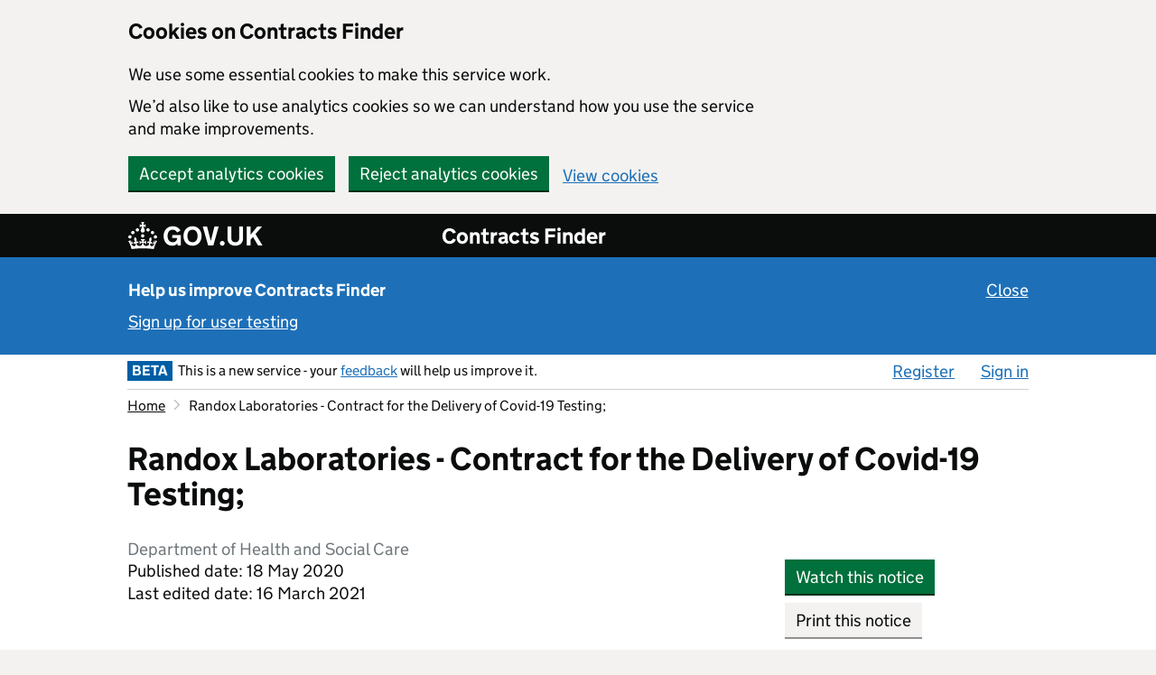

--- FILE ---
content_type: text/html; charset=utf-8
request_url: https://www.contractsfinder.service.gov.uk/notice/7f989fa6-30e6-4caa-b28f-2b98fcce21c4
body_size: 31523
content:
		<!DOCTYPE html>
		<html xmlns="http://www.w3.org/1999/xhtml" xml:lang="en" lang="en">
		<head>
			<meta http-equiv="content-type" content="text/html; charset=utf-8" />
<!-- <meta http-equiv="Pragma" content="no-cache" /> -->
<meta name="format-detection" content="telephone=no" />
<meta name="viewport" content="width=device-width, initial-scale=1.0" />
<meta http-equiv="X-UA-Compatible" content="IE=edge" />

			<title>Randox Laboratories - Contract for the Delivery of Covid-19 Testing; - Contracts Finder</title>
			<link href="https://www.contractsfinder.service.gov.uk/libraries/base-noticing/images/styles/govuk/favicon/govuk.ico?v=MzIxMDU=" rel="shortcut icon" type="image/x-icon" />
<link rel="apple-touch-icon" sizes="180x180" href="https://www.contractsfinder.service.gov.uk/libraries/base-noticing/images/styles/govuk/favicon/govuk-apple-touch-icon-180x180.png?v=MzIxMDU=">
<link rel="apple-touch-icon" sizes="167x167" href="https://www.contractsfinder.service.gov.uk/libraries/base-noticing/images/styles/govuk/favicon/govuk-apple-touch-icon-167x167.png?v=MzIxMDU=">
<link rel="apple-touch-icon" sizes="152x152" href="https://www.contractsfinder.service.gov.uk/libraries/base-noticing/images/styles/govuk/favicon/govuk-apple-touch-icon-152x152.png?v=MzIxMDU=">
<link rel="apple-touch-icon" href="https://www.contractsfinder.service.gov.uk/libraries/base-noticing/images/styles/govuk/favicon/govuk-apple-touch-icon.png?v=MzIxMDU=">
	<link rel="stylesheet" type="text/css" href="https://www.contractsfinder.service.gov.uk/libraries/base-noticing/stylesheets/govuk-frontend-3.0.0.min.css?v=MzIxMDU=">
<link href="https://www.contractsfinder.service.gov.uk/libraries/base-noticing/stylesheets/style.css?v=MzIxMDU=" media="all" rel="stylesheet" type="text/css" />
<link href="https://www.contractsfinder.service.gov.uk/stylesheets/style.css?v=MzIxMDU=" media="all" rel="stylesheet" type="text/css" />
				<script>const SKIN = 'CONTRACTFINDER';</script>
	<script>const CONTENTsource = 'UI';</script>
	<script>const PLATFORM_VERSION = '32105';</script>
	<script>const PLATFORM_URL = 'https://www.contractsfinder.service.gov.uk';</script>
	<script>const COOKIE_PREFIX = 'CF';</script>
			<script>const SET_GA_COOKIES = '1';</script>
				<script>const UNSET_GA_COOKIES = '2';</script>
				<script>const LANGUAGE_ID = 'en_GB';</script>
		
	
	<script type="text/javascript">const js_translation = [];</script>

	<script src="https://ajax.googleapis.com/ajax/libs/jquery/3.7.0/jquery.min.js"></script>
	<script src="https://ajax.googleapis.com/ajax/libs/jqueryui/1.13.2/jquery-ui.min.js"></script>

	<script src="https://www.contractsfinder.service.gov.uk/libraries/base-noticing/javascripts/global.js?v=MzIxMDU="></script>
	<script src="https://www.contractsfinder.service.gov.uk/javascripts/global.js?v=MzIxMDU="></script>
	<script src="https://www.contractsfinder.service.gov.uk/libraries/base-noticing/javascripts/popup_dialog.js?v=MzIxMDU="></script>

	
	<script src="https://www.contractsfinder.service.gov.uk/libraries/base-noticing/javascripts/gadgetcontrols.js?v=MzIxMDU="></script>
	<script src="https://www.contractsfinder.service.gov.uk/javascripts/gadgetcontrols.js?v=MzIxMDU="></script>
	
	
	
			<script>
		  dataLayer = [{"loggedIn":false,"orgRole":"Not logged in"}];
		</script>
				<script src="https://www.contractsfinder.service.gov.uk/javascripts/contractfinder.js?v=MzIxMDU="></script>
						</head>
<body class="skin-contractfinder style-govuk body-ltr">
	<div id="skiplink-container" class="help-page">
		<div>
			<a href="#all-content-wrapper" class="skiplink govuk-link break-word">Skip to main content</a>		
		</div>
	</div>
		<div id="global-cookie-message" class="gem-c-cookie-banner govuk-clearfix" data-module="cookie-banner" role="region" aria-label="cookie banner" data-nosnippet="" style="display: block;">
				<div id = "cookie-banner" class="govuk-cookie-banner__message govuk-width-container">
			<div class="govuk-grid-row">
				<div class="govuk-grid-column-two-thirds">
					<h2 class="govuk-cookie-banner__heading govuk-heading-m">Cookies on Contracts Finder</h2>
					<div class="govuk-cookie-banner__content">
												<p>We use some essential cookies to make this service work.</p>
												<p>We&rsquo;d also like to use analytics cookies so we can understand how you use the service and make improvements.</p>
									</div>
				</div>
			</div>
			<div class="govuk-button-group">
						<button id="cf_accept_all_cookies" class="govuk-button no-disable-button form-control align-left">Accept analytics cookies</button>
							<button id="cf_reject_all_cookies" class="govuk-button no-disable-button form-control align-left">Reject analytics cookies</button>
					<a href="/Home/Cookies" id="cf-cookie-preferences" class="govuk-link form-control align-left break-word">View cookies</a>			</div>
		</div>
	<div id = "cookie-confirmation" class="govuk-cookie-banner__message govuk-width-container" style="display:none" tabindex="-1" >
		<div class="govuk-grid-row">
			<div class="govuk-grid-column-two-thirds">
				<div class="govuk-cookie-banner__content"> 	
					<p id="confirmation_accepted" style="display:none">You&rsquo;ve accepted analytics cookies. You can <a href="/Home/Cookies" id="cf_change_cookie_preferences" class="govuk-link break-word">change your cookie settings</a> at any time.</p>
					<p id="confirmation_rejected" style="display:none">You&rsquo;ve rejected analytics cookies. You can <a href="/Home/Cookies" id="cf_change_cookie_preferences" class="govuk-link break-word">change your cookie settings</a> at any time.</p>
				</div>
			</div>
		</div>
		<div class="govuk-button-group">
						<button id="cookie-confirmation-hide" class="govuk-button no-disable-button form-control">Hide this message</button>
			</div>
  </div>
	</div>
	<div id="standard-holder">
		<div id="header">
			<div id="govuk-global-header">
					
	<header class="govuk-header " data-module="govuk-header" role="banner">
		<div class="govuk-header__container govuk-width-container">
		<div class="govuk-header__logo">
			<a href="http://gov.uk" class="govuk-header__link govuk-header__link--homepage break-word" >				<span class="govuk-header__logotype">
					<svg aria-hidden="true" focusable="false" class="govuk-header__logotype-crown" xmlns="http://www.w3.org/2000/svg" viewBox="0 0 32 30" height="30" width="32" >
  					<path
    					fill="currentColor" fill-rule="evenodd"
    					d="M22.6 10.4c-1 .4-2-.1-2.4-1-.4-.9.1-2 1-2.4.9-.4 2 .1 2.4 1s-.1 2-1 2.4m-5.9 6.7c-.9.4-2-.1-2.4-1-.4-.9.1-2 1-2.4.9-.4 2 .1 2.4 1s-.1 2-1 2.4m10.8-3.7c-1 .4-2-.1-2.4-1-.4-.9.1-2 1-2.4.9-.4 2 .1 2.4 1s0 2-1 2.4m3.3 4.8c-1 .4-2-.1-2.4-1-.4-.9.1-2 1-2.4.9-.4 2 .1 2.4 1s-.1 2-1 2.4M17 4.7l2.3 1.2V2.5l-2.3.7-.2-.2.9-3h-3.4l.9 3-.2.2c-.1.1-2.3-.7-2.3-.7v3.4L15 4.7c.1.1.1.2.2.2l-1.3 4c-.1.2-.1.4-.1.6 0 1.1.8 2 1.9 2.2h.7c1-.2 1.9-1.1 1.9-2.1 0-.2 0-.4-.1-.6l-1.3-4c-.1-.2 0-.2.1-.3m-7.6 5.7c.9.4 2-.1 2.4-1 .4-.9-.1-2-1-2.4-.9-.4-2 .1-2.4 1s0 2 1 2.4m-5 3c.9.4 2-.1 2.4-1 .4-.9-.1-2-1-2.4-.9-.4-2 .1-2.4 1s.1 2 1 2.4m-3.2 4.8c.9.4 2-.1 2.4-1 .4-.9-.1-2-1-2.4-.9-.4-2 .1-2.4 1s0 2 1 2.4m14.8 11c4.4 0 8.6.3 12.3.8 1.1-4.5 2.4-7 3.7-8.8l-2.5-.9c.2 1.3.3 1.9 0 2.7-.4-.4-.8-1.1-1.1-2.3l-1.2 4c.7-.5 1.3-.8 2-.9-1.1 2.5-2.6 3.1-3.5 3-1.1-.2-1.7-1.2-1.5-2.1.3-1.2 1.5-1.5 2.1-.1 1.1-2.3-.8-3-2-2.3 1.9-1.9 2.1-3.5.6-5.6-2.1 1.6-2.1 3.2-1.2 5.5-1.2-1.4-3.2-.6-2.5 1.6.9-1.4 2.1-.5 1.9.8-.2 1.1-1.7 2.1-3.5 1.9-2.7-.2-2.9-2.1-2.9-3.6.7-.1 1.9.5 2.9 1.9l.4-4.3c-1.1 1.1-2.1 1.4-3.2 1.4.4-1.2 2.1-3 2.1-3h-5.4s1.7 1.9 2.1 3c-1.1 0-2.1-.2-3.2-1.4l.4 4.3c1-1.4 2.2-2 2.9-1.9-.1 1.5-.2 3.4-2.9 3.6-1.9.2-3.4-.8-3.5-1.9-.2-1.3 1-2.2 1.9-.8.7-2.3-1.2-3-2.5-1.6.9-2.2.9-3.9-1.2-5.5-1.5 2-1.3 3.7.6 5.6-1.2-.7-3.1 0-2 2.3.6-1.4 1.8-1.1 2.1.1.2.9-.3 1.9-1.5 2.1-.9.2-2.4-.5-3.5-3 .6 0 1.2.3 2 .9l-1.2-4c-.3 1.1-.7 1.9-1.1 2.3-.3-.8-.2-1.4 0-2.7l-2.9.9C1.3 23 2.6 25.5 3.7 30c3.7-.5 7.9-.8 12.3-.8">
					</path>
					<image src="/libraries/base-noticing/images/govuk-logotype-crown.png" xlink:href="" class="govuk-header__logotype-crown-fallback-image" height="30" width="32" style="margin-top: -4px" ></image>
					</svg>
					<span class="govuk-header__logotype-text">
						GOV.UK
					</span>
				</span>
</a>					</div>
		<div class="govuk-header__content">
						<a href="https://www.contractsfinder.service.gov.uk" class="govuk-header__link govuk-header__link--service-name break-word" >Contracts Finder</a>	
						</div>
					<div id="mobile-menu-header" class="gadget-header-hamburger-container gadget-header-main-hamburger-container" role="group">
						<button id="mobile-menu" type="button" class="popup-button govuk-button gadget-header-hamburger-button" aria-expanded="false">Menu</button>
					<div id="mobile-menu-container" class="gadget-header-verb-container">
					<div class="gadget-header-verb-padding">
						<span class="standard-header-verb-link" ><a href="/organisation/register" class=" govuk-link break-word">Register</a></span><span class="standard-header-verb-link" id="burger-menu-sign_in_button"><a href="/login" class=" govuk-link break-word">Sign in</a></span>					</div>
				</div>
			</div>
			</div>
</header>
			</div>
				
	    <div class="user-research-banner">
		  	<div id="user-research-inner" class="govuk-width-container">
	    		<p class="banner-text-padding">
	      			<strong class="banner-heading">Help us improve Contracts Finder</strong>
							<button class="govuk-link link-button govuk-link-white banner-close align-right no-disable-button" aria-label="Close user testing banner">Close</button>
		    		</p>
	    		<p class="banner-text-padding">
					<a href="/Home/SignUpForUserTesting" class="govuk-link govuk-link-white break-word">Sign up for user testing</a>	    		</p>
	  		</div>
		</div>
						<div id="header-holder">
				<div class="canvas main-page-top">
			<div id="nav-bar" class="margin-xa govuk-width-container" role="navigation">
					<div id="header-menu-left" class="header-item">
					<div class="nav-bar-icon govuk-beta">BETA</div>
				<span class="nav-bar-message">This is a new service - your <a href="https://crowncommercial.qualtrics.com/jfe/form/SV_5dIO8hji9NCBDtc" target="_blank" class="govuk-link break-word"  aria-label="feedback (opens in a new window)">feedback</a> will help us improve it.</span>
						</div>
									<div id="header-menu-right" class="header-item">
						<div id="header-menu-navigation-holder" class="header-menu-navigation-holder-unscrolled">
															
							<ul id="header-menu-navigation">			<li  class="header-menu-navigation-first">
				<a accesskey="R" href="https://www.contractsfinder.service.gov.uk/organisation/register " class="govuk-link break-word" >Register</a>			</li>
						<li  >
				<a accesskey="S" href="https://www.contractsfinder.service.gov.uk/login " id="sign_in_button" class="govuk-link break-word" >Sign in</a>			</li>
			</ul>						</div>
					</div>
								<div class="clear"></div>
			</div>
			<div class="clear"></div>
		</div>
	</div>
		</div>
		<div class="canvas">
			<div id="body-inner-canvas" class="govuk-width-container body-inner-canvas-unscrolled body-inner-canvas-motd">
				<div id="standard-body" class="standard-body-plain">
											<ol class="standard-breadcrumbs"> <li title="Home"><a href="/contractfinder" class="govuk-link break-word"><span  title="Home">Home</span></a></li> <li class="standard-breadcrumbs-separator"></li> <li title="Randox Laboratories - Contract for the Delivery of Covid-19 Testing;">Randox Laboratories - Contract for the Delivery of Covid-19 Testing;</li></ol><div id='all-content-wrapper'><h1 class='govuk-heading-l break-word'>Randox Laboratories - Contract for the Delivery of Covid-19 Testing;</h1><div id="home-breadcrumb-description" class="standard-col" style="min-height:0;"><h2 class='breadcrumb-description'>Department of Health and Social Care</h2></div><div class="standard-col"></div>										<div id="content" class="goveuk-main-wrapper" role="main">

					<div class="clear"></div>

<div id="standard-left-col" class="standard-col">
	<div class="standard-col-content search-no-top-margin">
		<div id="content-holder-left" class="content-holder content-holder-view-notice break-word">
			<div id="content-block-left">
				<div class="margin-bottom-50">
					<p class="search-no-top-margin">Published date: 18 May 2020</p>
											<p>Last edited date: 16 March 2021</p>
									</div>
				<p>Awarded contract - This means that the contract has been awarded to a supplier.</p>			</div>
			<div id="content-block-mobile" class="mobile-show">
						<button href="#" id="6970166b17cdd" class="pd-open govuk-button" data-popup-open="popup-dialog-2">Watch this notice</button>
					</br>
						<button id="6970166b17d6e" class="print govuk-button govuk-button--secondary">Print this notice</button>
		<form  method="post" data-ajax="false" name="notice_view_button_controls"   action="https://www.contractsfinder.service.gov.uk/Notice/7f989fa6-30e6-4caa-b28f-2b98fcce21c4" id="notice_view_button_controls_form" class="content-wrapper">
				<div class="standard-form-body ">
						<div class="clear"></div>
		</div>
			<div class="standard-form-controls standard-form-option margin-top-0 margin-bottom-0 padding-top-0 padding-bottom-3px">
	</div>
	
	<input type='hidden' name='form_token' value='sQVWamKZQ9xxB8YSrvi8h6lc0x9oG7D8' />
		</form>
Closing: 29 March 2020, 12pm			
			</div>
			<div class="content-block">
				<h3>Contract summary</h3>
				<p></p>

				<h4><strong>Industry</strong></h4>
				
				<!-- Print out industries in form opener if more than three values -->
				<ul>
																			<li><p>Services provided by medical laboratories - 85145000</p></li>
							
																						</ul>
								<h4><strong>Location of contract</strong></h4>
				<p><span  title="Any region">Any region</span></p>

									<h4><strong>Value of contract</strong></h4>
					<p>&pound;133,000,000</p>
								<h4><strong>Procurement reference</strong></h4>
				<p>tender_237869/856165</p>

				<h4><strong>Published date</strong></h4>
				<p>18 May 2020</p>

									<h4><strong>Closing date</strong></h4>
					<p>29 March 2020</p>
											<h4><strong>Closing time</strong></h4>
						<p>12pm</p>
						
									<h4><strong>Contract start date</strong></h4>
					<p>30 March 2020</p>
					<h4><strong>Contract end date</strong></h4>
					<p>30 April 2020</p>
												<h4><strong>Contract type</strong></h4>
				<p>Service contract</p>
													<h4><strong>Procedure type</strong></h4>
					<p>Negotiated procedure without prior publication (above threshold)</p>		<div class="form-opener" role="group" aria-live="polite">
				<button id="notice_procedure_type_guidance" type="button" class="form-opener-button" aria-expanded="false" aria-roledescription="button"><span aria-label="What is a negotiated procedure without prior publication (above threshold)?" class="form-opener-button-span" data-label-show="What is a negotiated procedure without prior publication (above threshold)?" data-label-hide="What is a negotiated procedure without prior publication (above threshold)?">What is a negotiated procedure without prior publication (above threshold)?</span></button>
			<div class="form-opener-container form-opener-container-hidden-text" >
			<span class="clear"></span>	<div class="standard-form-option  margin-bottom-0" >
				<div id=""  ><p>The opportunity was not advertised, because for example only one supplier is capable of delivering the requirement, or due to extreme urgency brought about by unforeseen events.</p><p>This procedure can be used for procurements above the relevant <a href="https://www.gov.uk/government/publications/procurement-policy-note-0921-thresholds-and-inclusion-of-vat" target="_blank" class="govuk-link break-word" aria-label="contract value threshold (opens in a new window)">contract value threshold</a>.</p></div>
			</div>
			</div>
	</div>
										<h4><strong>Contract is suitable for SMEs?</strong></h4>
					<p>No</p>
					<h4><strong>Contract is suitable for VCSEs?</strong></h4>
					<p>No</p>
							</div>
			
			<div class="content-block">
				<hr class="content-line">
				<h3>Description</h3>
				<p></p>
				<p>Through this contract, Randox Laboratories Ltd will build on their track record and experience of providing clinical diagnostic solutions to provide DHSC with a turnkey service for laboratory testing out of its facility in Northern Ireland. This service includes the supply of swab test kits delivered to subjects for use at home or NHS / PHE testing centres. Through the services under this contract, operations will be scaled significantly to support and contribute to the end of April national target of 100k tests per day. This scale is specific to Covid-19 testing and will increase capacity substantially.</p>
			</div>
						<div class="content-block">
				<hr class="content-line">
				<h3>More information</h3>
				<p></p>
				<dl>				<dt><p><strong>Attachments</strong></p></dt>
										<dd>
						<ul>
							<li class="list-no-bullets break-word">
							<a href="https://www.contractsfinder.service.gov.uk/Notice/Attachment/d6fb5eee-397d-4fd4-8ceb-f90d6791e63d" id="6970166b19497" class="govuk-link download break-word">Randox_Signed_Redacted.pdf</a>							</li>
															<li>
									Signed contract	
								</li>
																				</ul>
						</dd>
						</dl>			</div>
										<div class="content-block">
					<hr class="content-line">
					<h3>Award information</h3>
					<h4><strong>Awarded date</strong></h4>
					<p>30 March 2020</p>
					<h4><strong>Contract start date</strong></h4>
					<p>30 March 2020</p>
					<h4><strong>Contract end date</strong></h4>
					<p>30 April 2020</p>
					<h4><strong>Total value of contract</strong></h4>
					<p>&pound;133,000,000</p>
					<p>This contract was awarded to <strong>1</strong> supplier.</p>
					<h4><strong>Randox Laboratories Ltd</strong></h4>		<div class="form-opener" role="group" aria-live="polite">
				<button id="show_supplier_0_information_link" type="button" class="form-opener-button" aria-expanded="false" aria-roledescription="button" aria-label="Supplier detail for Randox Laboratories Ltd"><span aria-label="Show supplier information" class="form-opener-button-span" data-label-show="Show supplier information" data-label-hide="Hide supplier information">Show supplier information</span></button>
			<div class="form-opener-container form-opener-container-hidden-text" >
			<span class="clear"></span>	<div class="standard-form-option " >
				<div id="supplier_block_0"  ><dl><dt><p><strong>Address</strong></p></dt><dd><p>55 Diamond Road, Crumlin, County Antrim, BT29 4QY</p></dd><dt><p><strong>Reference</strong></p></dt><dd><p>No reference - other</p></dd><dt><p><strong>Supplier is SME?</strong></p></dt><dd><p>No</p></dd><dt><p><strong>Supplier is VCSE?</strong></p></dt><dd><p>No</p></dd></dl></div>
			</div>
			</div>
	</div>
					</div>
						<div class="content-block">
				<hr class="content-line">
				<h3>About the buyer</h3>
				<p></p>
								<h4><strong>Address</strong></h4>
								<p>Department of Health &amp; Social Care, 39 Victoria Street<br>London<br>SW1H 0EU<br>England</p>
								<h4><strong>Email</strong></h4>
				<p class="break-word">
				<a href="mailto:procurement.operations@dhsc.gov.uk" id="6970166b1b3d3" class="govuk-link break-word" aria-roledescription="email link">procurement.operations@dhsc.gov.uk</a>				
				</p>
			</div>

				<div class="content-block no-print margin-bottom-0" >
		<hr class="content-line">
		<h2 class="share-this-notice">Share this notice</h2>
			<div class="social">
		<ul>
			<li><a href="#" id="6970166b1b699" onclick="window.open('https://twitter.com/share?url=https%3A%2F%2Fwww.contractsfinder.service.gov.uk%2FNotice%2F7f989fa6-30e6-4caa-b28f-2b98fcce21c4;text=Contracts+Finder+-+Randox+Laboratories+-+Contract+for+the+Delivery+of+Covid-19+Testing%3B','Twitter', 'status=1,width=575,height=400');return false;" class="twitter govuk-link break-word" aria-label="Share this notice on Twitter">Twitter</a></li>
			<li><a href="#" id="6970166b1b727" onclick="window.open('http://www.linkedin.com/shareArticle?mini=true&amp;url=https%3A%2F%2Fwww.contractsfinder.service.gov.uk%2FNotice%2F7f989fa6-30e6-4caa-b28f-2b98fcce21c4&amp;title=Contracts+Finder+-+Randox+Laboratories+-+Contract+for+the+Delivery+of+Covid-19+Testing%3B&amp;summary=Through+this+contract%2C+Randox+Laboratories+Ltd+will+build+on+their+track+record+and+experience+of+providing+clinical+diagnostic+solutions+to+provide+DHSC+with+a+turnkey+service+for+laboratory+testing+...&amp;source=Contracts%20Finder','LinkedIn', 'status=1,width=1040,height=570');return false;" class="linkedin govuk-link break-word" aria-label="Share this notice on LinkedIn">LinkedIn</a></li>
			<li><a href="mailto:?subject=A%20Contracts%20Finder%20notice%20has%20been%20shared%20with%20you&amp;body=Contracts%20Finder%20notice%20reference%20URL:%20https://www.contractsfinder.service.gov.uk/Notice/7f989fa6-30e6-4caa-b28f-2b98fcce21c4" id="6970166b1b800" class="email govuk-link padding-top-5 break-word" aria-label="Share this notice by email" aria-roledescription="email link">Email</a></li>
		</ul>
	</div>
		</div>
	
			<span class="clear"></span>
			<div class="content-block no-print margin-top-0">
				<p>
						<button id="6970166b1b944" role="button" class="pd-open govuk-link link-button" data-popup-open="popup-dialog-0">Is there anything wrong with this page?</button>
					</p>
			</div>
		</div>
	</div>
</div>
<div id="standard-right-col" role="complementary" class="standard-col">
	<div class="standard-col-content">
		<div id="content-holder-right" class="content-holder">
			<div id="content-block-right" class="mobile-hidden">
						<button href="#" id="6970166b1b9d8" class="pd-open govuk-button" data-popup-open="popup-dialog-2">Watch this notice</button>
							<button id="6970166b1ba69" class="print govuk-button govuk-button--secondary">Print this notice</button>
		<form  method="post" data-ajax="false" name=""   action="https://www.contractsfinder.service.gov.uk/Notice/7f989fa6-30e6-4caa-b28f-2b98fcce21c4" id="_form" class="content-wrapper">
				<div class="standard-form-body ">
						<div class="clear"></div>
		</div>
			<div class="standard-form-controls">
	</div>
	
	<input type='hidden' name='form_token' value='Yy48UO8KYFhAOgsgLLo2RJfShpgXxU5v' />
		</form>
				<p class="float-left"> Closing: 29 March 2020, 12pm</p>
			</div>
		</div>
	</div>
</div>

			</div>
			</div>
			</div>
			<span class="clear"></span>
		</div>
	</div>
	<div id="footer-container">
				<span id="js-plt" class="js-only">1768953451</span>
														<div id="govuk-footer" role="contentinfo">
				<div class="govuk-footer-wrapper">
					<div class="cf-footer-wrapper">
							 <div class="footer-left">
								<ul class="govuk-foooter-links">
									<li>
										<a href="https://www.gov.uk/government/organisations/crown-commercial-service" class="govuk-link break-word">About us</a>	
									</li>
									<li>
										<a href="https://www.contractsfinder.service.gov.uk/Home/Contact" class="govuk-link break-word">Contact us</a>	
									</li>
									<li>
										<a href="https://www.contractsfinder.service.gov.uk/Home/AccessibilityStatement" class="govuk-link break-word">Accessibility statement</a>									</li>
									<li>
										<a href="https://www.contractsfinder.service.gov.uk/Home/TermsAndConditions" class="govuk-link break-word">Terms and conditions</a>	
									</li>
									<li>
										<a href="https://www.gov.uk/government/publications/crown-commercial-service-privacy-notice/crown-commercial-service-privacy-notice" class="govuk-link break-word">Privacy notice</a>	
									</li>
									<li>
										<a href="https://www.contractsfinder.service.gov.uk/Home/Cookies" class="govuk-link break-word">Cookies</a>	
									</li>
									<li>
										<a href="https://www.contractsfinder.service.gov.uk/apidocumentation" class="govuk-link break-word">Data and API</a>	
									</li>
								</ul>
								<p class="govuk-foooter-links-ogl"><img src="https://www.contractsfinder.service.gov.uk/libraries/base-noticing/images/OGL.png" alt="" style="margin-bottom: -3px" />All content is available under the 
									<a href="http://www.nationalarchives.gov.uk/doc/open-government-licence/version/3" class="govuk-link break-word">Open Government Licence v3.0</a> except where otherwise stated.</p>
							</div>
							<div class="footer-right">
								<a href="http://www.nationalarchives.gov.uk/information-management/our-services/crown-copyright.htm" id="copyright" name="copyright" class="govuk-link break-word"><img width="125" height="102" src="https://www.contractsfinder.service.gov.uk/libraries/base-noticing/images/crown_copyright.png" alt="" /><p>&copy; Crown copyright</p></a>							</div>
						</div>
				</div>
			</div>
			</div>
</div>

				<div class="popup-dialog visible-hidden" aria-hidden="true" aria-model="true" aria-roledescription="dialog" id="popup-dialog-0" >
					<div class="pd-inner" id="popup-dialog-0_label">
							<div class="pd-content pd-header">
		<h2 id="popup-dialog-0-title">Concerned about public procurement practices?</h2>
				<button id="popup-dialog-0-close" type="button" class="pd-close pd-close-button" aria-label="Concerned about public procurement practices?, close" aria-roledescription="dialog button"></button>
		</div>
	<div class="pd-content pd-content-body">
				<p><a href="https://www.contractsfinder.service.gov.uk/Home/Contact" target="_blank" class="govuk-link break-word" aria-label="Contact us (opens in a new window)">Contact us</a> if you are experiencing problems using Contracts Finder.</p>
				<p>If you have any concerns about procurement practices, including late payment, you can contact the Procurement Review Unit by completing the <a href="https://submit.forms.service.gov.uk/form/314/raise-a-concern-with-public-procurement-review-service/1293" class="govuk-link break-word" aria-roledescription="email link" aria-label="case request form">case request form</a>.</p>
		<p>The role of the service is to:</p>
		<ul class="online-bullets">
			<li>provide a clear, structured and direct route for suppliers to raise concerns about public procurement practice</li>
			<li>offer feedback to enquirers on their concerns</li>
		</ul>
		 <p>Find out more on the <a href="https://www.gov.uk/guidance/procurement-review-unit" target="_blank" class="govuk-link break-word" aria-label="Procurement Review Unit website (opens in a new window)">Procurement Review Unit website</a>.</p>
		 		<button id="close" name="close" type="button" class="govuk-button pd-close" aria-roledescription="dialog button">Close</button>
			<span class="clear"></span>
	</div>
	
					</div>
				</div>
			
				<div class="popup-dialog visible-hidden" aria-hidden="true" aria-model="true" aria-roledescription="dialog" id="popup-dialog-1" >
					<div class="pd-inner" id="popup-dialog-1_label">
							<div class="pd-content pd-header">
		<h2 id="popup-dialog-1-title">Saved to watched notices list</h2>
				<button id="popup-dialog-1-close" type="button" class="pd-close pd-close-button" aria-label="Saved to watched notices list, close" aria-roledescription="dialog button"></button>
		</div>
	<div class="pd-content pd-content-body">
		<p>This notice has been added to your <a href="/Manage/WatchedNotices" class="govuk-link break-word" aria-label="watched notices list">watched notices list</a>.</p>
		<div class="standard-form-option">
					<button id="close" name="close" type="button" class="govuk-button pd-close" aria-roledescription="dialog button">Close</button>
			</div>
	</div>
	
					</div>
				</div>
			
				<div class="popup-dialog visible-hidden" aria-hidden="true" aria-model="true" aria-roledescription="dialog" id="popup-dialog-2" >
					<div class="pd-inner" id="popup-dialog-2_label">
								<div class="pd-content pd-header">
			<h2 id="popup-dialog-2-title">Sign in to watch this notice</h2>
					<button id="popup-dialog-2-close" type="button" class="pd-close pd-close-button" aria-label="Sign in to watch this notice, close" aria-roledescription="dialog button"></button>
			</div>
				<div class="pd-content pd-content-body">
			<div class=" standard-form-option-notice-label"> 
				<p>To watch this notice, <a accesskey="S" href="/login" class="govuk-link break-word" aria-label="sign in">sign in</a> to your account or <a href="/organisation/register" class="govuk-link break-word" aria-label="register">register</a>.</p>
				<p>You will need to find this notice again after signing in to watch it.</p>
				<p>Watching a notice means:</p>
				<ul class="margin-bottom-15px list-style-position-inherit">
					<li>It will be in your list of watched notices, so you can easily find it again</li>
					<li>You can choose to receive emails when it is updated or before it closes</li>
				</ul>
			</div>
			<div class="standard-form-option">
						<button id="close" name="close" type="button" class="govuk-button pd-close" aria-roledescription="dialog button">Close</button>
				</div>
		</div>
	
					</div>
				</div>
			
				<div class="popup-dialog visible-hidden" aria-hidden="true" aria-model="true" aria-roledescription="dialog" id="session-timeout-warning" >
					<div class="pd-inner" id="session-timeout-warning_label">
							<div class="pd-content pd-header">
		<h2 id="session-timeout-warning-title">Session timeout</h2>
		<span>
				<button id="session-timeout-warning-close" type="button" class="pd-close pd-close-button" aria-label="Session timeout, close" aria-roledescription="dialog button"></button>
			</span>
	</div>
	<div class="pd-content pd-content-body">
		<p id="timeout-title" class="margin-bot"><strong>Your session will time out soon</strong></p>
		<p id="timeout-desc" class="margin-bot">You will be signed out of your account if you do not respond in 5 minutes. We do this to keep your information secure.</p>
		<div class="standard-form-controls standard-form-option">		<button type="button" class="pd-session-timeout govuk-button align-left form-control" aria-roledescription="button">Continue session</button>
			<button onclick="window.location='https://www.contractsfinder.service.gov.uk/logout'" type="button" class="govuk-button govuk-button--secondary form-control no-disable-button">Sign out</button>
			</div>
	</div>
	
					</div>
				</div>
			
				<div class="popup-dialog visible-hidden" aria-hidden="true" aria-model="true" aria-roledescription="dialog" id="main-confirm-popup" data-pre-open-func="populate_main_confirm_dialog" data-vertical-center="">
					<div class="pd-inner" id="main-confirm-popup_label">
							<div class="pd-content pd-header">
		<h2 id="main-confirm-popup-title">Confirm</h2>
				<button id="main-confirm-popup-close" type="button" class="pd-close pd-close-button" aria-label="Confirm, close" aria-roledescription="dialog button"></button>
		</div>
	<div class="pd-content pd-content-body">
		<div class="confirm-question-holder"></div>
	
		<div class="flex">
			<a type="button" class="govuk-button confirm-yes align-right break-word" aria-label="Yes">Yes</a><a type="button" class="govuk-button confirm-no pd-close break-word" aria-label="No">No</a>		</div>
	</div>
	
					</div>
				</div>
					<div class="status visible-hidden" id="screen_reader" role="status" aria-live="polite"></div>
		<div class="status visible-hidden" id="assertive-alert" role="status" aria-live="assertive"></div>
		<span class="aria-only hide" id="warning-button-alert">warning you will not be able to undo this action</span>
</body>
</html>


--- FILE ---
content_type: text/css
request_url: https://www.contractsfinder.service.gov.uk/libraries/base-noticing/stylesheets/govuk-frontend-3.0.0.min.css?v=MzIxMDU=
body_size: 89254
content:
.govuk-link{font-family:GDS Transport,Arial,sans-serif;-webkit-font-smoothing:antialiased;-moz-osx-font-smoothing:grayscale}

/*! Copyright (c) 2011 by Margaret Calvert & Henrik Kubel. All rights reserved. The font has been customised for exclusive use on gov.uk. This cut is not commercially available. */@font-face{font-family:GDS Transport;src:url(/fonts/light-94a07e06a1-v2.woff2) format("woff2"),url(/fonts/light-f591b13f7d-v2.woff) format("woff");font-weight:400;font-style:normal;font-display:fallback}@font-face{font-family:GDS Transport;src:url(/fonts/bold-b542beb274-v2.woff2) format("woff2"),url(/fonts/bold-affa96571d-v2.woff) format("woff");font-weight:700;font-style:normal;font-display:fallback}@media print{.govuk-link{font-family:sans-serif}}.govuk-link:focus{outline:3px solid rgba(0,0,0,0);background-color:#fd0;box-shadow:0 -2px #fd0,0 4px #0b0c0c;text-decoration:none}.govuk-link:link{color:#1d70b8}.govuk-link:visited{color:#4c2c92}.govuk-link:hover{color:#003078}.govuk-link:active,.govuk-link:focus{color:#0b0c0c}@media print{.govuk-link[href^="/"]:after,.govuk-link[href^="http://"]:after,.govuk-link[href^="https://"]:after{content:" (" attr(href) ")";font-size:90%;word-wrap:break-word}}.govuk-link--muted:active,.govuk-link--muted:hover,.govuk-link--muted:link,.govuk-link--muted:visited{color:#6f777b}.govuk-link--muted:focus,.govuk-link--text-colour:active,.govuk-link--text-colour:focus,.govuk-link--text-colour:hover,.govuk-link--text-colour:link,.govuk-link--text-colour:visited{color:#0b0c0c}@media print{.govuk-link--text-colour:active,.govuk-link--text-colour:focus,.govuk-link--text-colour:hover,.govuk-link--text-colour:link,.govuk-link--text-colour:visited{color:#000}}.govuk-link--no-visited-state:link,.govuk-link--no-visited-state:visited{color:#1d70b8}.govuk-link--no-visited-state:hover{color:#003078}.govuk-link--no-visited-state:active,.govuk-link--no-visited-state:focus,.govuk-list{color:#0b0c0c}.govuk-list{font-family:GDS Transport,Arial,sans-serif;-webkit-font-smoothing:antialiased;-moz-osx-font-smoothing:grayscale;font-weight:400;font-size:16px;font-size:1rem;line-height:1.25;margin-top:0;margin-bottom:15px;padding-left:0;list-style-type:none}@media print{.govuk-list{font-family:sans-serif}}@media (min-width:40.0625em){.govuk-list{font-size:19px;font-size:1.1875rem;line-height:1.31579}}@media print{.govuk-list{font-size:14pt;line-height:1.15;color:#000}}@media (min-width:40.0625em){.govuk-list{margin-bottom:20px}}.govuk-list .govuk-list{margin-top:10px}.govuk-list>li{margin-bottom:5px}.govuk-list--bullet{padding-left:20px;list-style-type:disc}.govuk-list--number{padding-left:20px;list-style-type:decimal}.govuk-list--bullet>li,.govuk-list--number>li{margin-bottom:0}@media (min-width:40.0625em){.govuk-list--bullet>li,.govuk-list--number>li{margin-bottom:5px}}.govuk-template{background-color:#f3f2f1;-webkit-text-size-adjust:100%;-moz-text-size-adjust:100%;-ms-text-size-adjust:100%;text-size-adjust:100%}@media screen{.govuk-template{overflow-y:scroll}}.govuk-template__body{margin:0;background-color:#fff}.govuk-heading-xl{color:#0b0c0c;font-family:GDS Transport,Arial,sans-serif;-webkit-font-smoothing:antialiased;-moz-osx-font-smoothing:grayscale;font-weight:700;font-size:32px;font-size:2rem;line-height:1.09375;display:block;margin-top:0;margin-bottom:30px}@media print{.govuk-heading-xl{color:#000;font-family:sans-serif}}@media (min-width:40.0625em){.govuk-heading-xl{font-size:48px;font-size:3rem;line-height:1.04167}}@media print{.govuk-heading-xl{font-size:32pt;line-height:1.15}}@media (min-width:40.0625em){.govuk-heading-xl{margin-bottom:50px}}.govuk-heading-l{color:#0b0c0c;font-family:GDS Transport,Arial,sans-serif;-webkit-font-smoothing:antialiased;-moz-osx-font-smoothing:grayscale;font-weight:700;font-size:24px;font-size:1.5rem;line-height:1.04167;display:block;margin-top:0;margin-bottom:20px}@media print{.govuk-heading-l{color:#000;font-family:sans-serif}}@media (min-width:40.0625em){.govuk-heading-l{font-size:36px;font-size:2.25rem;line-height:1.11111}}@media print{.govuk-heading-l{font-size:24pt;line-height:1.05}}@media (min-width:40.0625em){.govuk-heading-l{margin-bottom:30px}}.govuk-heading-m{color:#0b0c0c;font-family:GDS Transport,Arial,sans-serif;-webkit-font-smoothing:antialiased;-moz-osx-font-smoothing:grayscale;font-weight:700;font-size:18px;font-size:1.125rem;line-height:1.11111;display:block;margin-top:0;margin-bottom:15px}@media print{.govuk-heading-m{color:#000;font-family:sans-serif}}@media (min-width:40.0625em){.govuk-heading-m{font-size:24px;font-size:1.5rem;line-height:1.25}}@media print{.govuk-heading-m{font-size:18pt;line-height:1.15}}@media (min-width:40.0625em){.govuk-heading-m{margin-bottom:20px}}.govuk-heading-s{color:#0b0c0c;font-family:GDS Transport,Arial,sans-serif;-webkit-font-smoothing:antialiased;-moz-osx-font-smoothing:grayscale;font-weight:700;font-size:16px;font-size:1rem;line-height:1.25;display:block;margin-top:0;margin-bottom:15px}@media print{.govuk-heading-s{color:#000;font-family:sans-serif}}@media (min-width:40.0625em){.govuk-heading-s{font-size:19px;font-size:1.1875rem;line-height:1.31579}}@media print{.govuk-heading-s{font-size:14pt;line-height:1.15}}@media (min-width:40.0625em){.govuk-heading-s{margin-bottom:20px}}.govuk-caption-xl{font-family:GDS Transport,Arial,sans-serif;-webkit-font-smoothing:antialiased;-moz-osx-font-smoothing:grayscale;font-weight:400;font-size:18px;font-size:1.125rem;line-height:1.11111;display:block;margin-bottom:5px;color:#6f777b}@media print{.govuk-caption-xl{font-family:sans-serif}}@media (min-width:40.0625em){.govuk-caption-xl{font-size:27px;font-size:1.6875rem;line-height:1.11111}}@media print{.govuk-caption-xl{font-size:18pt;line-height:1.15}}.govuk-caption-l{font-family:GDS Transport,Arial,sans-serif;-webkit-font-smoothing:antialiased;-moz-osx-font-smoothing:grayscale;font-weight:400;font-size:18px;font-size:1.125rem;line-height:1.11111;display:block;margin-bottom:5px;color:#6f777b}@media print{.govuk-caption-l{font-family:sans-serif}}@media (min-width:40.0625em){.govuk-caption-l{font-size:24px;font-size:1.5rem;line-height:1.25}}@media print{.govuk-caption-l{font-size:18pt;line-height:1.15}}@media (min-width:40.0625em){.govuk-caption-l{margin-bottom:0}}.govuk-caption-m{font-family:GDS Transport,Arial,sans-serif;-webkit-font-smoothing:antialiased;-moz-osx-font-smoothing:grayscale;font-weight:400;font-size:16px;font-size:1rem;line-height:1.25;display:block;color:#6f777b}@media print{.govuk-caption-m{font-family:sans-serif}}@media (min-width:40.0625em){.govuk-caption-m{font-size:19px;font-size:1.1875rem;line-height:1.31579}}@media print{.govuk-caption-m{font-size:14pt;line-height:1.15}}.govuk-body-l,.govuk-body-lead{color:#0b0c0c;font-family:GDS Transport,Arial,sans-serif;-webkit-font-smoothing:antialiased;-moz-osx-font-smoothing:grayscale;font-weight:400;font-size:18px;font-size:1.125rem;line-height:1.11111;margin-top:0;margin-bottom:20px}@media print{.govuk-body-l,.govuk-body-lead{color:#000;font-family:sans-serif}}@media (min-width:40.0625em){.govuk-body-l,.govuk-body-lead{font-size:24px;font-size:1.5rem;line-height:1.25}}@media print{.govuk-body-l,.govuk-body-lead{font-size:18pt;line-height:1.15}}@media (min-width:40.0625em){.govuk-body-l,.govuk-body-lead{margin-bottom:30px}}.govuk-body,.govuk-body-m{color:#0b0c0c;font-family:GDS Transport,Arial,sans-serif;-webkit-font-smoothing:antialiased;-moz-osx-font-smoothing:grayscale;font-weight:400;font-size:16px;font-size:1rem;line-height:1.25;margin-top:0;margin-bottom:15px}@media print{.govuk-body,.govuk-body-m{color:#000;font-family:sans-serif}}@media (min-width:40.0625em){.govuk-body,.govuk-body-m{font-size:19px;font-size:1.1875rem;line-height:1.31579}}@media print{.govuk-body,.govuk-body-m{font-size:14pt;line-height:1.15}}@media (min-width:40.0625em){.govuk-body,.govuk-body-m{margin-bottom:20px}}.govuk-body-s{color:#0b0c0c;font-family:GDS Transport,Arial,sans-serif;-webkit-font-smoothing:antialiased;-moz-osx-font-smoothing:grayscale;font-weight:400;font-size:14px;font-size:.875rem;line-height:1.14286;margin-top:0;margin-bottom:15px}@media print{.govuk-body-s{color:#000;font-family:sans-serif}}@media (min-width:40.0625em){.govuk-body-s{font-size:16px;font-size:1rem;line-height:1.25}}@media print{.govuk-body-s{font-size:14pt;line-height:1.2}}@media (min-width:40.0625em){.govuk-body-s{margin-bottom:20px}}.govuk-body-xs{color:#0b0c0c;font-family:GDS Transport,Arial,sans-serif;-webkit-font-smoothing:antialiased;-moz-osx-font-smoothing:grayscale;font-weight:400;font-size:12px;font-size:.75rem;line-height:1.25;margin-top:0;margin-bottom:15px}@media print{.govuk-body-xs{color:#000;font-family:sans-serif}}@media (min-width:40.0625em){.govuk-body-xs{font-size:14px;font-size:.875rem;line-height:1.42857}}@media print{.govuk-body-xs{font-size:12pt;line-height:1.2}}@media (min-width:40.0625em){.govuk-body-xs{margin-bottom:20px}}.govuk-body-l+.govuk-heading-l,.govuk-body-lead+.govuk-heading-l{padding-top:5px}@media (min-width:40.0625em){.govuk-body-l+.govuk-heading-l,.govuk-body-lead+.govuk-heading-l{padding-top:10px}}.govuk-body+.govuk-heading-l,.govuk-body-m+.govuk-heading-l,.govuk-body-s+.govuk-heading-l,.govuk-list+.govuk-heading-l{padding-top:15px}@media (min-width:40.0625em){.govuk-body+.govuk-heading-l,.govuk-body-m+.govuk-heading-l,.govuk-body-s+.govuk-heading-l,.govuk-list+.govuk-heading-l{padding-top:20px}}.govuk-body+.govuk-heading-m,.govuk-body+.govuk-heading-s,.govuk-body-m+.govuk-heading-m,.govuk-body-m+.govuk-heading-s,.govuk-body-s+.govuk-heading-m,.govuk-body-s+.govuk-heading-s,.govuk-list+.govuk-heading-m,.govuk-list+.govuk-heading-s{padding-top:5px}@media (min-width:40.0625em){.govuk-body+.govuk-heading-m,.govuk-body+.govuk-heading-s,.govuk-body-m+.govuk-heading-m,.govuk-body-m+.govuk-heading-s,.govuk-body-s+.govuk-heading-m,.govuk-body-s+.govuk-heading-s,.govuk-list+.govuk-heading-m,.govuk-list+.govuk-heading-s{padding-top:10px}}.govuk-section-break{margin:0;border:0}.govuk-section-break--xl{margin-top:30px;margin-bottom:30px}@media (min-width:40.0625em){.govuk-section-break--xl{margin-top:50px;margin-bottom:50px}}.govuk-section-break--l{margin-top:20px;margin-bottom:20px}@media (min-width:40.0625em){.govuk-section-break--l{margin-top:30px;margin-bottom:30px}}.govuk-section-break--m{margin-top:15px;margin-bottom:15px}@media (min-width:40.0625em){.govuk-section-break--m{margin-top:20px;margin-bottom:20px}}.govuk-section-break--visible{border-bottom:1px solid #b1b4b6}.govuk-form-group{margin-bottom:20px}.govuk-form-group:after{content:"";display:block;clear:both}@media (min-width:40.0625em){.govuk-form-group{margin-bottom:30px}}.govuk-form-group .govuk-form-group:last-of-type{margin-bottom:0}.govuk-form-group--error{padding-left:15px;border-left:5px solid #d4351c}.govuk-form-group--error .govuk-form-group{padding:0;border:0}.govuk-grid-row{margin-right:-15px;margin-left:-15px}.govuk-grid-row:after{content:"";display:block;clear:both}.govuk-grid-column-one-quarter{box-sizing:border-box;width:100%;padding:0 15px}@media (min-width:40.0625em){.govuk-grid-column-one-quarter{width:25%;float:left}}.govuk-grid-column-one-third{box-sizing:border-box;width:100%;padding:0 15px}@media (min-width:40.0625em){.govuk-grid-column-one-third{width:33.3333%;float:left}}.govuk-grid-column-one-half{box-sizing:border-box;width:100%;padding:0 15px}@media (min-width:40.0625em){.govuk-grid-column-one-half{width:50%;float:left}}.govuk-grid-column-two-thirds{box-sizing:border-box;width:100%;padding:0 15px}@media (min-width:40.0625em){.govuk-grid-column-two-thirds{width:66.6666%;float:left}}.govuk-grid-column-three-quarters{box-sizing:border-box;width:100%;padding:0 15px}@media (min-width:40.0625em){.govuk-grid-column-three-quarters{width:75%;float:left}}.govuk-grid-column-full{box-sizing:border-box;width:100%;padding:0 15px}@media (min-width:40.0625em){.govuk-grid-column-full{width:100%;float:left}}.govuk-grid-column-one-quarter-from-desktop{box-sizing:border-box;padding:0 15px}@media (min-width:48.0625em){.govuk-grid-column-one-quarter-from-desktop{width:25%;float:left}}.govuk-grid-column-one-third-from-desktop{box-sizing:border-box;padding:0 15px}@media (min-width:48.0625em){.govuk-grid-column-one-third-from-desktop{width:33.3333%;float:left}}.govuk-grid-column-one-half-from-desktop{box-sizing:border-box;padding:0 15px}@media (min-width:48.0625em){.govuk-grid-column-one-half-from-desktop{width:50%;float:left}}.govuk-grid-column-two-thirds-from-desktop{box-sizing:border-box;padding:0 15px}@media (min-width:48.0625em){.govuk-grid-column-two-thirds-from-desktop{width:66.6666%;float:left}}.govuk-grid-column-three-quarters-from-desktop{box-sizing:border-box;padding:0 15px}@media (min-width:48.0625em){.govuk-grid-column-three-quarters-from-desktop{width:75%;float:left}}.govuk-grid-column-full-from-desktop{box-sizing:border-box;padding:0 15px}@media (min-width:48.0625em){.govuk-grid-column-full-from-desktop{width:100%;float:left}}.govuk-main-wrapper{display:block;padding-top:20px;padding-bottom:20px}@media (min-width:40.0625em){.govuk-main-wrapper{padding-top:40px;padding-bottom:40px}}.govuk-main-wrapper--auto-spacing:first-child,.govuk-main-wrapper--l{padding-top:30px}@media (min-width:40.0625em){.govuk-main-wrapper--auto-spacing:first-child,.govuk-main-wrapper--l{padding-top:50px}}.govuk-width-container{max-width:960px;margin:0 15px}@supports (margin:max(calc(0px))){.govuk-width-container{margin-right:max(15px,calc(15px + env(safe-area-inset-right)));margin-left:max(15px,calc(15px + env(safe-area-inset-left)))}}@media (min-width:40.0625em){.govuk-width-container{margin:0 30px}@supports (margin:max(calc(0px))){.govuk-width-container{margin-right:max(30px,calc(15px + env(safe-area-inset-right)));margin-left:max(30px,calc(15px + env(safe-area-inset-left)))}}}@media (min-width:1020px){.govuk-width-container{margin:0 auto}@supports (margin:max(calc(0px))){.govuk-width-container{margin:0 auto}}}.govuk-accordion{margin-bottom:20px}@media (min-width:40.0625em){.govuk-accordion{margin-bottom:30px}}.govuk-accordion__section{padding-top:15px}.govuk-accordion__section-header{padding-top:15px;padding-bottom:15px}.govuk-accordion__section-heading{margin-top:0;margin-bottom:0}.govuk-accordion__section-button{font-family:GDS Transport,Arial,sans-serif;-webkit-font-smoothing:antialiased;-moz-osx-font-smoothing:grayscale;font-weight:700;font-size:18px;font-size:1.125rem;line-height:1.11111;display:inline-block;margin-bottom:0;padding-top:15px}@media print{.govuk-accordion__section-button{font-family:sans-serif}}@media (min-width:40.0625em){.govuk-accordion__section-button{font-size:24px;font-size:1.5rem;line-height:1.25}}@media print{.govuk-accordion__section-button{font-size:18pt;line-height:1.15}}.govuk-accordion__section-summary{margin-top:10px;margin-bottom:0}.govuk-accordion__section-content>:last-child{margin-bottom:0}.js-enabled .govuk-accordion{border-bottom:1px solid #b1b4b6}.js-enabled .govuk-accordion__section{padding-top:0}.js-enabled .govuk-accordion__section-content{display:none;padding-top:15px;padding-bottom:15px}@media (min-width:40.0625em){.js-enabled .govuk-accordion__section-content{padding-top:15px;padding-bottom:15px}}.js-enabled .govuk-accordion__section--expanded .govuk-accordion__section-content{display:block}.js-enabled .govuk-accordion__open-all{font-weight:400;font-size:14px;font-size:.875rem;line-height:1.14286;position:relative;z-index:1;margin:0;padding:0;border-width:0;color:#1d70b8;background:none;cursor:pointer;-webkit-appearance:none;font-family:GDS Transport,Arial,sans-serif;-webkit-font-smoothing:antialiased;-moz-osx-font-smoothing:grayscale}@media (min-width:40.0625em){.js-enabled .govuk-accordion__open-all{font-size:16px;font-size:1rem;line-height:1.25}}@media print{.js-enabled .govuk-accordion__open-all{font-size:14pt;line-height:1.2;font-family:sans-serif}}.js-enabled .govuk-accordion__open-all:focus{outline:3px solid rgba(0,0,0,0);background-color:#fd0;box-shadow:0 -2px #fd0,0 4px #0b0c0c;text-decoration:none}.js-enabled .govuk-accordion__open-all:link{color:#1d70b8}.js-enabled .govuk-accordion__open-all:visited{color:#4c2c92}.js-enabled .govuk-accordion__open-all:hover{color:#003078}.js-enabled .govuk-accordion__open-all:active,.js-enabled .govuk-accordion__open-all:focus{color:#0b0c0c}.js-enabled .govuk-accordion__open-all::-moz-focus-inner{padding:0;border:0}.js-enabled .govuk-accordion__section-header{position:relative;padding-right:40px;border-top:1px solid #b1b4b6;color:#1d70b8;cursor:pointer}@media (hover:none){.js-enabled .govuk-accordion__section-header:hover{border-top-color:#1d70b8;box-shadow:inset 0 3px 0 0 #1d70b8}}.js-enabled .govuk-accordion__section-button{font-family:GDS Transport,Arial,sans-serif;-webkit-font-smoothing:antialiased;-moz-osx-font-smoothing:grayscale;margin-top:0;margin-bottom:0;margin-left:0;padding:0;border-width:0;color:inherit;background:none;text-align:left;cursor:pointer;-webkit-appearance:none}@media print{.js-enabled .govuk-accordion__section-button{font-family:sans-serif}}.js-enabled .govuk-accordion__section-button:focus{outline:3px solid rgba(0,0,0,0);color:#0b0c0c;background-color:#fd0;box-shadow:0 -2px #fd0,0 4px #0b0c0c;text-decoration:none}.js-enabled .govuk-accordion__section-button::-moz-focus-inner{padding:0;border:0}.js-enabled .govuk-accordion__section-button:after{content:"";position:absolute;top:0;right:0;bottom:0;left:0}.js-enabled .govuk-accordion__section-button:hover:not(:focus){text-decoration:underline}@media (hover:none){.js-enabled .govuk-accordion__section-button:hover{text-decoration:none}}.js-enabled .govuk-accordion__controls{text-align:right}.js-enabled .govuk-accordion__icon{position:absolute;top:50%;right:15px;width:16px;height:16px;margin-top:-8px}.js-enabled .govuk-accordion__icon:after,.js-enabled .govuk-accordion__icon:before{content:"";box-sizing:border-box;position:absolute;top:0;right:0;bottom:0;left:0;width:25%;height:25%;margin:auto;border:2px solid rgba(0,0,0,0);background-color:#0b0c0c}.js-enabled .govuk-accordion__icon:before{width:100%}.js-enabled .govuk-accordion__icon:after{height:100%}.js-enabled .govuk-accordion__section--expanded .govuk-accordion__icon:after{content:" ";display:none}.govuk-back-link{font-size:14px;font-size:.875rem;line-height:1.14286;font-family:GDS Transport,Arial,sans-serif;-webkit-font-smoothing:antialiased;-moz-osx-font-smoothing:grayscale;display:inline-block;position:relative;margin-top:15px;margin-bottom:15px;padding-left:14px;border-bottom:1px solid #0b0c0c;text-decoration:none}@media (min-width:40.0625em){.govuk-back-link{font-size:16px;font-size:1rem;line-height:1.25}}@media print{.govuk-back-link{font-size:14pt;line-height:1.2;font-family:sans-serif}}.govuk-back-link:focus{outline:3px solid rgba(0,0,0,0);color:#0b0c0c;background-color:#fd0;box-shadow:0 -2px #fd0,0 4px #0b0c0c;text-decoration:none}.govuk-back-link:active,.govuk-back-link:focus,.govuk-back-link:hover,.govuk-back-link:link,.govuk-back-link:visited{color:#0b0c0c}@media print{.govuk-back-link:active,.govuk-back-link:focus,.govuk-back-link:hover,.govuk-back-link:link,.govuk-back-link:visited{color:#000}}.govuk-back-link:focus{border-bottom-color:rgba(0,0,0,0)}.govuk-back-link:before{display:block;width:0;height:0;-webkit-clip-path:polygon(0 50%,100% 100%,100% 0);clip-path:polygon(0 50%,100% 100%,100% 0);border-color:rgba(0,0,0,0);border-style:solid;border-width:5px 6px 5px 0;border-right-color:inherit;content:"";position:absolute;top:0;bottom:0;left:0;margin:auto}.govuk-breadcrumbs{font-family:GDS Transport,Arial,sans-serif;-webkit-font-smoothing:antialiased;-moz-osx-font-smoothing:grayscale;font-weight:400;font-size:14px;font-size:.875rem;line-height:1.14286;color:#0b0c0c;margin-top:15px;margin-bottom:10px}@media print{.govuk-breadcrumbs{font-family:sans-serif}}@media (min-width:40.0625em){.govuk-breadcrumbs{font-size:16px;font-size:1rem;line-height:1.25}}@media print{.govuk-breadcrumbs{font-size:14pt;line-height:1.2;color:#000}}.govuk-breadcrumbs__list{margin:0;padding:0;list-style-type:none}.govuk-breadcrumbs__list:after{content:"";display:block;clear:both}.govuk-breadcrumbs__list-item{display:inline-block;position:relative;margin-bottom:5px;margin-left:10px;padding-left:15.655px;float:left}.govuk-breadcrumbs__list-item:before{content:"";display:block;position:absolute;top:0;bottom:0;left:-3.31px;width:7px;height:7px;margin:auto 0;-webkit-transform:rotate(45deg);-ms-transform:rotate(45deg);transform:rotate(45deg);border:solid;border-width:1px 1px 0 0;border-color:#6f777b}.govuk-breadcrumbs__list-item:first-child{margin-left:0;padding-left:0}.govuk-breadcrumbs__list-item:first-child:before{content:none;display:none}.govuk-breadcrumbs__link{font-family:GDS Transport,Arial,sans-serif;-webkit-font-smoothing:antialiased;-moz-osx-font-smoothing:grayscale}@media print{.govuk-breadcrumbs__link{font-family:sans-serif}}.govuk-breadcrumbs__link:focus{outline:3px solid rgba(0,0,0,0);color:#0b0c0c;background-color:#fd0;box-shadow:0 -2px #fd0,0 4px #0b0c0c;text-decoration:none}.govuk-breadcrumbs__link:active,.govuk-breadcrumbs__link:focus,.govuk-breadcrumbs__link:hover,.govuk-breadcrumbs__link:link,.govuk-breadcrumbs__link:visited{color:#0b0c0c}@media print{.govuk-breadcrumbs__link:active,.govuk-breadcrumbs__link:focus,.govuk-breadcrumbs__link:hover,.govuk-breadcrumbs__link:link,.govuk-breadcrumbs__link:visited{color:#000}}.govuk-button{font-family:GDS Transport,Arial,sans-serif;-webkit-font-smoothing:antialiased;-moz-osx-font-smoothing:grayscale;font-weight:400;font-size:16px;font-size:1rem;line-height:1.1875;box-sizing:border-box;display:inline-block;position:relative;width:100%;margin-top:0;margin-bottom:22px;padding:8px 10px 7px;border:2px solid rgba(0,0,0,0);border-radius:0;color:#fff;background-color:#00703c;box-shadow:0 2px 0 #002d18;text-align:center;vertical-align:top;cursor:pointer;-webkit-appearance:none}@media print{.govuk-button{font-family:sans-serif}}@media (min-width:40.0625em){.govuk-button{font-size:19px;font-size:1.1875rem;line-height:1}}@media print{.govuk-button{font-size:14pt;line-height:19px}}@media (min-width:40.0625em){.govuk-button{margin-bottom:32px;width:auto}}.govuk-button:active,.govuk-button:hover,.govuk-button:link,.govuk-button:visited{color:#fff;text-decoration:none}.govuk-button::-moz-focus-inner{padding:0;border:0}.govuk-button:hover{background-color:#005a30}.govuk-button:active{top:2px}.govuk-button:focus{border-color:#fd0;outline:3px solid rgba(0,0,0,0);box-shadow:inset 0 0 0 1px #fd0}.govuk-button:focus:not(:active):not(:hover){border-color:#fd0;color:#0b0c0c;background-color:#fd0;box-shadow:0 2px 0 #0b0c0c}.govuk-button:before{content:"";display:block;position:absolute;top:-2px;right:-2px;bottom:-4px;left:-2px;background:rgba(0,0,0,0)}.govuk-button:active:before{top:-4px}.govuk-button--disabled,.govuk-button[disabled=disabled],.govuk-button[disabled]{opacity:.5}.govuk-button--disabled:hover,.govuk-button[disabled=disabled]:hover,.govuk-button[disabled]:hover{background-color:#00703c;cursor:default}.govuk-button--disabled:focus,.govuk-button[disabled=disabled]:focus,.govuk-button[disabled]:focus{outline:none}.govuk-button--disabled:active,.govuk-button[disabled=disabled]:active,.govuk-button[disabled]:active{top:0;box-shadow:0 2px 0 #002d18}.govuk-button--secondary{background-color:#f3f2f1;box-shadow:0 2px 0 #929191}.govuk-button--secondary,.govuk-button--secondary:active,.govuk-button--secondary:hover,.govuk-button--secondary:link,.govuk-button--secondary:visited{color:#0b0c0c}.govuk-button--secondary:hover{background-color:#dbdad9}.govuk-button--secondary:hover[disabled]{background-color:#f3f2f1}.govuk-button--warning{background-color:#d4351c;box-shadow:0 2px 0 #55150b}.govuk-button--warning,.govuk-button--warning:active,.govuk-button--warning:hover,.govuk-button--warning:link,.govuk-button--warning:visited{color:#fff}.govuk-button--warning:hover{background-color:#aa2a16}.govuk-button--warning:hover[disabled]{background-color:#d4351c}.govuk-button--start{font-weight:700;font-size:18px;font-size:1.125rem;line-height:1;display:-webkit-inline-box;display:-webkit-inline-flex;display:-ms-inline-flexbox;display:inline-flex;min-height:auto;-webkit-box-pack:center;-webkit-justify-content:center;-ms-flex-pack:center;justify-content:center}@media (min-width:40.0625em){.govuk-button--start{font-size:24px;font-size:1.5rem;line-height:1}}@media print{.govuk-button--start{font-size:18pt;line-height:1}}.govuk-button__start-icon{margin-left:5px;vertical-align:middle;-webkit-flex-shrink:0;-ms-flex-negative:0;flex-shrink:0;-webkit-align-self:center;-ms-flex-item-align:center;align-self:center}@media (min-width:48.0625em){.govuk-button__start-icon{margin-left:10px}}.govuk-error-message{font-family:GDS Transport,Arial,sans-serif;-webkit-font-smoothing:antialiased;-moz-osx-font-smoothing:grayscale;font-weight:700;font-size:16px;font-size:1rem;line-height:1.25;display:block;margin-bottom:15px;clear:both;color:#d4351c}@media print{.govuk-error-message{font-family:sans-serif}}@media (min-width:40.0625em){.govuk-error-message{font-size:19px;font-size:1.1875rem;line-height:1.31579}}@media print{.govuk-error-message{font-size:14pt;line-height:1.15}}.govuk-fieldset{min-width:0;margin:0;padding:0;border:0}.govuk-fieldset:after{content:"";display:block;clear:both}@supports not (caret-color:auto){.govuk-fieldset,x:-moz-any-link{display:table-cell}}.govuk-fieldset__legend{font-family:GDS Transport,Arial,sans-serif;-webkit-font-smoothing:antialiased;-moz-osx-font-smoothing:grayscale;font-weight:400;font-size:16px;font-size:1rem;line-height:1.25;color:#0b0c0c;box-sizing:border-box;display:table;max-width:100%;margin-bottom:10px;padding:0;overflow:hidden;white-space:normal}@media print{.govuk-fieldset__legend{font-family:sans-serif}}@media (min-width:40.0625em){.govuk-fieldset__legend{font-size:19px;font-size:1.1875rem;line-height:1.31579}}@media print{.govuk-fieldset__legend{font-size:14pt;line-height:1.15;color:#000}}.govuk-fieldset__legend--xl{font-family:GDS Transport,Arial,sans-serif;-webkit-font-smoothing:antialiased;-moz-osx-font-smoothing:grayscale;font-weight:700;font-size:32px;font-size:2rem;line-height:1.09375;margin-bottom:15px}@media print{.govuk-fieldset__legend--xl{font-family:sans-serif}}@media (min-width:40.0625em){.govuk-fieldset__legend--xl{font-size:48px;font-size:3rem;line-height:1.04167}}@media print{.govuk-fieldset__legend--xl{font-size:32pt;line-height:1.15}}.govuk-fieldset__legend--l{font-family:GDS Transport,Arial,sans-serif;-webkit-font-smoothing:antialiased;-moz-osx-font-smoothing:grayscale;font-weight:700;font-size:24px;font-size:1.5rem;line-height:1.04167;margin-bottom:15px}@media print{.govuk-fieldset__legend--l{font-family:sans-serif}}@media (min-width:40.0625em){.govuk-fieldset__legend--l{font-size:36px;font-size:2.25rem;line-height:1.11111}}@media print{.govuk-fieldset__legend--l{font-size:24pt;line-height:1.05}}.govuk-fieldset__legend--m{font-family:GDS Transport,Arial,sans-serif;-webkit-font-smoothing:antialiased;-moz-osx-font-smoothing:grayscale;font-weight:700;font-size:18px;font-size:1.125rem;line-height:1.11111;margin-bottom:15px}@media print{.govuk-fieldset__legend--m{font-family:sans-serif}}@media (min-width:40.0625em){.govuk-fieldset__legend--m{font-size:24px;font-size:1.5rem;line-height:1.25}}@media print{.govuk-fieldset__legend--m{font-size:18pt;line-height:1.15}}.govuk-fieldset__legend--s{font-family:GDS Transport,Arial,sans-serif;-webkit-font-smoothing:antialiased;-moz-osx-font-smoothing:grayscale;font-weight:700;font-size:16px;font-size:1rem;line-height:1.25}@media print{.govuk-fieldset__legend--s{font-family:sans-serif}}@media (min-width:40.0625em){.govuk-fieldset__legend--s{font-size:19px;font-size:1.1875rem;line-height:1.31579}}@media print{.govuk-fieldset__legend--s{font-size:14pt;line-height:1.15}}.govuk-fieldset__heading{margin:0;font-size:inherit;font-weight:inherit}.govuk-hint{font-family:GDS Transport,Arial,sans-serif;-webkit-font-smoothing:antialiased;-moz-osx-font-smoothing:grayscale;font-weight:400;font-size:16px;font-size:1rem;line-height:1.25;display:block;margin-bottom:15px;color:#6f777b}@media print{.govuk-hint{font-family:sans-serif}}@media (min-width:40.0625em){.govuk-hint{font-size:19px;font-size:1.1875rem;line-height:1.31579}}@media print{.govuk-hint{font-size:14pt;line-height:1.15}}.govuk-label:not(.govuk-label--m):not(.govuk-label--l):not(.govuk-label--xl)+.govuk-hint{margin-bottom:10px}.govuk-fieldset__legend:not(.govuk-fieldset__legend--m):not(.govuk-fieldset__legend--l):not(.govuk-fieldset__legend--xl)+.govuk-hint{margin-bottom:10px}.govuk-fieldset__legend+.govuk-hint{margin-top:-5px}.govuk-label{font-family:GDS Transport,Arial,sans-serif;-webkit-font-smoothing:antialiased;-moz-osx-font-smoothing:grayscale;font-weight:400;font-size:16px;font-size:1rem;line-height:1.25;color:#0b0c0c;display:block;margin-bottom:5px}@media print{.govuk-label{font-family:sans-serif}}@media (min-width:40.0625em){.govuk-label{font-size:19px;font-size:1.1875rem;line-height:1.31579}}@media print{.govuk-label{font-size:14pt;line-height:1.15;color:#000}}.govuk-label--xl{font-family:GDS Transport,Arial,sans-serif;-webkit-font-smoothing:antialiased;-moz-osx-font-smoothing:grayscale;font-weight:700;font-size:32px;font-size:2rem;line-height:1.09375;margin-bottom:15px}@media print{.govuk-label--xl{font-family:sans-serif}}@media (min-width:40.0625em){.govuk-label--xl{font-size:48px;font-size:3rem;line-height:1.04167}}@media print{.govuk-label--xl{font-size:32pt;line-height:1.15}}.govuk-label--l{font-family:GDS Transport,Arial,sans-serif;-webkit-font-smoothing:antialiased;-moz-osx-font-smoothing:grayscale;font-weight:700;font-size:24px;font-size:1.5rem;line-height:1.04167;margin-bottom:15px}@media print{.govuk-label--l{font-family:sans-serif}}@media (min-width:40.0625em){.govuk-label--l{font-size:36px;font-size:2.25rem;line-height:1.11111}}@media print{.govuk-label--l{font-size:24pt;line-height:1.05}}.govuk-label--m{font-family:GDS Transport,Arial,sans-serif;-webkit-font-smoothing:antialiased;-moz-osx-font-smoothing:grayscale;font-weight:700;font-size:18px;font-size:1.125rem;line-height:1.11111;margin-bottom:10px}@media print{.govuk-label--m{font-family:sans-serif}}@media (min-width:40.0625em){.govuk-label--m{font-size:24px;font-size:1.5rem;line-height:1.25}}@media print{.govuk-label--m{font-size:18pt;line-height:1.15}}.govuk-label--s{font-family:GDS Transport,Arial,sans-serif;-webkit-font-smoothing:antialiased;-moz-osx-font-smoothing:grayscale;font-weight:700;font-size:16px;font-size:1rem;line-height:1.25}@media print{.govuk-label--s{font-family:sans-serif}}@media (min-width:40.0625em){.govuk-label--s{font-size:19px;font-size:1.1875rem;line-height:1.31579}}@media print{.govuk-label--s{font-size:14pt;line-height:1.15}}.govuk-label-wrapper{margin:0}.govuk-checkboxes__item{font-family:GDS Transport,Arial,sans-serif;-webkit-font-smoothing:antialiased;-moz-osx-font-smoothing:grayscale;font-weight:400;font-size:16px;font-size:1rem;line-height:1.25;display:block;position:relative;min-height:40px;margin-bottom:10px;padding-left:40px;clear:left}@media print{.govuk-checkboxes__item{font-family:sans-serif}}@media (min-width:40.0625em){.govuk-checkboxes__item{font-size:19px;font-size:1.1875rem;line-height:1.31579}}@media print{.govuk-checkboxes__item{font-size:14pt;line-height:1.15}}.govuk-checkboxes__item:last-child,.govuk-checkboxes__item:last-of-type{margin-bottom:0}.govuk-checkboxes__input{cursor:pointer;position:absolute;z-index:1;top:-2px;left:-2px;width:44px;height:44px;margin:0;opacity:0}.govuk-checkboxes__label{display:inline-block;margin-bottom:0;padding:8px 15px 5px;cursor:pointer;-ms-touch-action:manipulation;touch-action:manipulation}.govuk-checkboxes__label:before{content:"";box-sizing:border-box;position:absolute;top:0;left:0;width:40px;height:40px;border:2px solid;background:rgba(0,0,0,0)}.govuk-checkboxes__label:after{content:"";position:absolute;top:11px;left:9px;width:18px;height:7px;-webkit-transform:rotate(-45deg);-ms-transform:rotate(-45deg);transform:rotate(-45deg);border:solid;border-width:0 0 5px 5px;border-top-color:rgba(0,0,0,0);opacity:0;background:rgba(0,0,0,0)}.govuk-checkboxes__hint{display:block;padding-right:15px;padding-left:15px}.govuk-checkboxes__input:focus+.govuk-checkboxes__label:before{border-width:4px;box-shadow:0 0 0 3px #fd0}.govuk-checkboxes__input:checked+.govuk-checkboxes__label:after{opacity:1}.govuk-checkboxes__input:disabled,.govuk-checkboxes__input:disabled+.govuk-checkboxes__label{cursor:default}.govuk-checkboxes__input:disabled+.govuk-checkboxes__label{opacity:.5}.govuk-checkboxes__conditional{margin-bottom:15px;margin-left:18px;padding-left:33px;border-left:4px solid #b1b4b6}@media (min-width:40.0625em){.govuk-checkboxes__conditional{margin-bottom:20px}}.js-enabled .govuk-checkboxes__conditional--hidden{display:none}.govuk-checkboxes__conditional>:last-child{margin-bottom:0}.govuk-checkboxes--small .govuk-checkboxes__item{min-height:0;margin-bottom:0;padding-left:34px;float:left}.govuk-checkboxes--small .govuk-checkboxes__item:after{content:"";display:block;clear:both}.govuk-checkboxes--small .govuk-checkboxes__input{left:-10px}.govuk-checkboxes--small .govuk-checkboxes__label{margin-top:-2px;padding:13px 15px 13px 1px;float:left}@media (min-width:40.0625em){.govuk-checkboxes--small .govuk-checkboxes__label{padding:11px 15px 10px 1px}}.govuk-checkboxes--small .govuk-checkboxes__label:before{top:8px;width:24px;height:24px}.govuk-checkboxes--small .govuk-checkboxes__label:after{top:15px;left:6px;width:9px;height:3.5px;border-width:0 0 3px 3px}.govuk-checkboxes--small .govuk-checkboxes__hint{padding:0;clear:both}.govuk-checkboxes--small .govuk-checkboxes__conditional{margin-left:10px;padding-left:20px;clear:both}.govuk-checkboxes--small .govuk-checkboxes__item:hover .govuk-checkboxes__input:not(:disabled)+.govuk-checkboxes__label:before{box-shadow:0 0 0 10px #b1b4b6}.govuk-checkboxes--small .govuk-checkboxes__item:hover .govuk-checkboxes__input:focus+.govuk-checkboxes__label:before{box-shadow:0 0 0 3px #fd0,0 0 0 10px #b1b4b6}@media (hover:none),(pointer:coarse){.govuk-checkboxes--small .govuk-checkboxes__item:hover .govuk-checkboxes__input:not(:disabled)+.govuk-checkboxes__label:before{box-shadow:none}.govuk-checkboxes--small .govuk-checkboxes__item:hover .govuk-checkboxes__input:focus+.govuk-checkboxes__label:before{box-shadow:0 0 0 3px #fd0}}.govuk-character-count{margin-bottom:20px}@media (min-width:40.0625em){.govuk-character-count{margin-bottom:30px}}.govuk-character-count .govuk-form-group,.govuk-character-count .govuk-textarea{margin-bottom:5px}.govuk-character-count .govuk-textarea--error{padding:3px}.govuk-character-count__message{margin-top:0;margin-bottom:0}.govuk-character-count__message--disabled{visibility:hidden}.govuk-summary-list{font-family:GDS Transport,Arial,sans-serif;-webkit-font-smoothing:antialiased;-moz-osx-font-smoothing:grayscale;font-weight:400;font-size:16px;font-size:1rem;line-height:1.25;color:#0b0c0c;margin:0 0 20px}@media print{.govuk-summary-list{font-family:sans-serif}}@media (min-width:40.0625em){.govuk-summary-list{font-size:19px;font-size:1.1875rem;line-height:1.31579}}@media print{.govuk-summary-list{font-size:14pt;line-height:1.15;color:#000}}@media (min-width:40.0625em){.govuk-summary-list{display:table;width:100%;table-layout:fixed;margin-bottom:30px}}@media (max-width:40.0525em){.govuk-summary-list__row{margin-bottom:15px;border-bottom:1px solid #b1b4b6}}@media (min-width:40.0625em){.govuk-summary-list__row{display:table-row}}.govuk-summary-list__actions,.govuk-summary-list__key,.govuk-summary-list__value{margin:0}@media (min-width:40.0625em){.govuk-summary-list__actions,.govuk-summary-list__key,.govuk-summary-list__value{display:table-cell;padding-right:20px;padding-top:10px;padding-bottom:10px;border-bottom:1px solid #b1b4b6}}.govuk-summary-list__actions{margin-bottom:15px}@media (min-width:40.0625em){.govuk-summary-list__actions{width:20%;padding-right:0;text-align:right}}.govuk-summary-list__key,.govuk-summary-list__value{word-wrap:break-word;overflow-wrap:break-word}.govuk-summary-list__key{margin-bottom:5px;font-weight:700}@media (min-width:40.0625em){.govuk-summary-list__key{width:30%}}@media (max-width:40.0525em){.govuk-summary-list__value{margin-bottom:15px}}@media (min-width:40.0625em){.govuk-summary-list__value{width:50%}}@media (min-width:40.0625em){.govuk-summary-list__value:last-child{width:70%}}.govuk-summary-list__value>p{margin-bottom:10px}.govuk-summary-list__value>:last-child{margin-bottom:0}.govuk-summary-list__actions-list{width:100%;margin:0;padding:0}.govuk-summary-list__actions-list-item{display:inline;margin-right:10px;padding-right:10px}.govuk-summary-list__actions-list-item:not(:last-child){border-right:1px solid #b1b4b6}.govuk-summary-list__actions-list-item:last-child{margin-right:0;padding-right:0;border:0}@media (max-width:40.0525em){.govuk-summary-list--no-border .govuk-summary-list__row{border:0}}@media (min-width:40.0625em){.govuk-summary-list--no-border .govuk-summary-list__actions,.govuk-summary-list--no-border .govuk-summary-list__key,.govuk-summary-list--no-border .govuk-summary-list__value{padding-bottom:11px;border:0}}@media (max-width:40.0525em){.govuk-summary-list__row--no-border{border:0}}@media (min-width:40.0625em){.govuk-summary-list__row--no-border .govuk-summary-list__actions,.govuk-summary-list__row--no-border .govuk-summary-list__key,.govuk-summary-list__row--no-border .govuk-summary-list__value{padding-bottom:11px;border:0}}.govuk-input{font-family:GDS Transport,Arial,sans-serif;-webkit-font-smoothing:antialiased;-moz-osx-font-smoothing:grayscale;font-weight:400;font-size:16px;font-size:1rem;line-height:1.25;box-sizing:border-box;width:100%;height:40px;margin-top:0;padding:5px;border:2px solid #0b0c0c;border-radius:0;-webkit-appearance:none;-moz-appearance:none;appearance:none}@media print{.govuk-input{font-family:sans-serif}}@media (min-width:40.0625em){.govuk-input{font-size:19px;font-size:1.1875rem;line-height:1.31579}}@media print{.govuk-input{font-size:14pt;line-height:1.15}}.govuk-input:focus{outline:3px solid #fd0;outline-offset:0;box-shadow:inset 0 0 0 2px}.govuk-input::-webkit-inner-spin-button,.govuk-input::-webkit-outer-spin-button{margin:0;-webkit-appearance:none}.govuk-input[type=number]{-moz-appearance:textfield}.govuk-input--error{border:4px solid #d4351c}.govuk-input--error:focus{border-color:#0b0c0c;box-shadow:none}.govuk-input--width-30{max-width:59ex}.govuk-input--width-20{max-width:41ex}.govuk-input--width-10{max-width:23ex}.govuk-input--width-5{max-width:10.8ex}.govuk-input--width-4{max-width:9ex}.govuk-input--width-3{max-width:7.2ex}.govuk-input--width-2{max-width:5.4ex}.govuk-date-input{font-size:0}.govuk-date-input:after{content:"";display:block;clear:both}.govuk-date-input__item{display:inline-block;margin-right:20px;margin-bottom:0}.govuk-date-input__label{display:block}.govuk-date-input__input{margin-bottom:0}.govuk-details{font-family:GDS Transport,Arial,sans-serif;-webkit-font-smoothing:antialiased;-moz-osx-font-smoothing:grayscale;font-weight:400;font-size:16px;font-size:1rem;line-height:1.25;color:#0b0c0c;margin-bottom:20px;display:block}@media print{.govuk-details{font-family:sans-serif}}@media (min-width:40.0625em){.govuk-details{font-size:19px;font-size:1.1875rem;line-height:1.31579}}@media print{.govuk-details{font-size:14pt;line-height:1.15;color:#000}}@media (min-width:40.0625em){.govuk-details{margin-bottom:30px}}.govuk-details__summary{display:inline-block;position:relative;margin-bottom:5px;padding-left:25px;color:#1d70b8;cursor:pointer}.govuk-details__summary:hover{color:#003078}.govuk-details__summary:focus{outline:3px solid rgba(0,0,0,0);color:#0b0c0c;background-color:#fd0;box-shadow:0 -2px #fd0,0 4px #0b0c0c;text-decoration:none}.govuk-details__summary-text{text-decoration:underline}.govuk-details__summary:focus .govuk-details__summary-text{text-decoration:none}.govuk-details__summary::-webkit-details-marker{display:none}.govuk-details__summary:before{content:"";position:absolute;top:-1px;bottom:0;left:0;margin:auto;display:block;width:0;height:0;-webkit-clip-path:polygon(0 0,100% 50%,0 100%);clip-path:polygon(0 0,100% 50%,0 100%);border-color:rgba(0,0,0,0);border-style:solid;border-width:7px 0 7px 12.124px;border-left-color:inherit}.govuk-details[open]>.govuk-details__summary:before{display:block;width:0;height:0;-webkit-clip-path:polygon(0 0,50% 100%,100% 0);clip-path:polygon(0 0,50% 100%,100% 0);border-color:rgba(0,0,0,0);border-style:solid;border-width:12.124px 7px 0;border-top-color:inherit}.govuk-details__text{padding:15px 15px 15px 20px;border-left:5px solid #b1b4b6}.govuk-details__text p{margin-top:0;margin-bottom:20px}.govuk-details__text>:last-child{margin-bottom:0}.govuk-error-summary{color:#0b0c0c;padding:15px;margin-bottom:30px;border:5px solid #d4351c}@media print{.govuk-error-summary{color:#000}}@media (min-width:40.0625em){.govuk-error-summary{padding:20px;margin-bottom:50px}}.govuk-error-summary:focus{outline:3px solid #fd0}.govuk-error-summary__title{font-family:GDS Transport,Arial,sans-serif;-webkit-font-smoothing:antialiased;-moz-osx-font-smoothing:grayscale;font-weight:700;font-size:18px;font-size:1.125rem;line-height:1.11111;margin-top:0;margin-bottom:15px}@media print{.govuk-error-summary__title{font-family:sans-serif}}@media (min-width:40.0625em){.govuk-error-summary__title{font-size:24px;font-size:1.5rem;line-height:1.25}}@media print{.govuk-error-summary__title{font-size:18pt;line-height:1.15}}@media (min-width:40.0625em){.govuk-error-summary__title{margin-bottom:20px}}.govuk-error-summary__body{font-family:GDS Transport,Arial,sans-serif;-webkit-font-smoothing:antialiased;-moz-osx-font-smoothing:grayscale;font-weight:400;font-size:16px;font-size:1rem;line-height:1.25}@media print{.govuk-error-summary__body{font-family:sans-serif}}@media (min-width:40.0625em){.govuk-error-summary__body{font-size:19px;font-size:1.1875rem;line-height:1.31579}}@media print{.govuk-error-summary__body{font-size:14pt;line-height:1.15}}.govuk-error-summary__body p{margin-top:0;margin-bottom:15px}@media (min-width:40.0625em){.govuk-error-summary__body p{margin-bottom:20px}}.govuk-error-summary__list{margin-top:0;margin-bottom:0}.govuk-error-summary__list a{font-weight:700}.govuk-error-summary__list a:active,.govuk-error-summary__list a:hover,.govuk-error-summary__list a:link,.govuk-error-summary__list a:visited{color:#d4351c}.govuk-error-summary__list a:focus{outline:3px solid rgba(0,0,0,0);color:#0b0c0c;background-color:#fd0;box-shadow:0 -2px #fd0,0 4px #0b0c0c;text-decoration:none}.govuk-file-upload{font-family:GDS Transport,Arial,sans-serif;-webkit-font-smoothing:antialiased;-moz-osx-font-smoothing:grayscale;font-weight:400;font-size:16px;font-size:1rem;line-height:1.25;color:#0b0c0c;padding-top:5px;padding-bottom:5px}@media print{.govuk-file-upload{font-family:sans-serif}}@media (min-width:40.0625em){.govuk-file-upload{font-size:19px;font-size:1.1875rem;line-height:1.31579}}@media print{.govuk-file-upload{font-size:14pt;line-height:1.15;color:#000}}.govuk-file-upload:focus{margin-right:-5px;margin-left:-5px;padding-right:5px;padding-left:5px;outline:3px solid #fd0;box-shadow:inset 0 0 0 4px #0b0c0c}.govuk-file-upload:focus-within{margin-right:-5px;margin-left:-5px;padding-right:5px;padding-left:5px;outline:3px solid #fd0;box-shadow:inset 0 0 0 4px #0b0c0c}.govuk-file-upload--error{margin-right:-5px;margin-left:-5px;padding-right:5px;padding-left:5px;border:4px solid #d4351c}.govuk-file-upload--error:focus{border-color:#0b0c0c;box-shadow:none}.govuk-file-upload--error:focus-within{border-color:#0b0c0c;box-shadow:none}.govuk-footer{font-family:GDS Transport,Arial,sans-serif;-webkit-font-smoothing:antialiased;-moz-osx-font-smoothing:grayscale;font-weight:400;font-size:14px;font-size:.875rem;line-height:1.14286;padding-top:25px;padding-bottom:15px;border-top:1px solid #b1b4b6;color:#0b0c0c;background:#f3f2f1}@media print{.govuk-footer{font-family:sans-serif}}@media (min-width:40.0625em){.govuk-footer{font-size:16px;font-size:1rem;line-height:1.25}}@media print{.govuk-footer{font-size:14pt;line-height:1.2}}@media (min-width:40.0625em){.govuk-footer{padding-top:40px;padding-bottom:25px}}.govuk-footer__link:active,.govuk-footer__link:hover,.govuk-footer__link:link,.govuk-footer__link:visited{color:#0b0c0c}.govuk-footer__link:focus{outline:3px solid rgba(0,0,0,0);color:#0b0c0c;background-color:#fd0;box-shadow:0 -2px #fd0,0 4px #0b0c0c;text-decoration:none}.govuk-footer__inline-list .govuk-footer__link,.govuk-footer__list .govuk-footer__link{text-decoration:none}.govuk-footer__inline-list .govuk-footer__link:active:not(:focus),.govuk-footer__inline-list .govuk-footer__link:hover:not(:focus),.govuk-footer__list .govuk-footer__link:active:not(:focus),.govuk-footer__list .govuk-footer__link:hover:not(:focus){text-decoration:underline}.govuk-footer__section-break{margin:0 0 30px;border:0;border-bottom:1px solid #b1b4b6}@media (min-width:40.0625em){.govuk-footer__section-break{margin-bottom:50px}}.govuk-footer__meta{display:-webkit-box;display:-webkit-flex;display:-ms-flexbox;display:flex;margin-right:-15px;margin-left:-15px;-webkit-flex-wrap:wrap;-ms-flex-wrap:wrap;flex-wrap:wrap;-webkit-box-align:end;-webkit-align-items:flex-end;-ms-flex-align:end;align-items:flex-end;-webkit-box-pack:center;-webkit-justify-content:center;-ms-flex-pack:center;justify-content:center}.govuk-footer__meta-item{margin-right:15px;margin-bottom:25px;margin-left:15px}.govuk-footer__meta-item--grow{-webkit-box-flex:1;-webkit-flex:1;-ms-flex:1;flex:1}@media (max-width:40.0525em){.govuk-footer__meta-item--grow{-webkit-flex-basis:320px;-ms-flex-preferred-size:320px;flex-basis:320px}}.govuk-footer__licence-logo{display:inline-block;margin-right:10px;vertical-align:top}@media (max-width:48.0525em){.govuk-footer__licence-logo{margin-bottom:15px}}.govuk-footer__licence-description{display:inline-block}.govuk-footer__copyright-logo{display:inline-block;min-width:125px;padding-top:112px;background-image:url(/assets/images/govuk-crest.png);background-repeat:no-repeat;background-position:50% 0;background-size:125px 102px;text-align:center;text-decoration:none;white-space:nowrap}@media only screen and (-webkit-min-device-pixel-ratio:2),only screen and (min-device-pixel-ratio:2),only screen and (min-resolution:2dppx),only screen and (min-resolution:192dpi){.govuk-footer__copyright-logo{background-image:url(/assets/images/govuk-crest-2x.png)}}.govuk-footer__inline-list{margin-top:0;margin-bottom:15px;padding:0}.govuk-footer__meta-custom{margin-bottom:20px}.govuk-footer__inline-list-item{display:inline-block;margin-right:15px;margin-bottom:5px}.govuk-footer__heading{margin-bottom:25px;padding-bottom:20px;border-bottom:1px solid #b1b4b6}@media (min-width:40.0625em){.govuk-footer__heading{margin-bottom:40px}}@media (max-width:40.0525em){.govuk-footer__heading{padding-bottom:10px}}.govuk-footer__navigation{display:-webkit-box;display:-webkit-flex;display:-ms-flexbox;display:flex;margin-right:-15px;margin-left:-15px;-webkit-flex-wrap:wrap;-ms-flex-wrap:wrap;flex-wrap:wrap}.govuk-footer__section{display:inline-block;margin-right:15px;margin-bottom:30px;margin-left:15px;vertical-align:top;-webkit-box-flex:1;-webkit-flex-grow:1;-ms-flex-positive:1;flex-grow:1;-webkit-flex-shrink:1;-ms-flex-negative:1;flex-shrink:1}@media (max-width:48.0525em){.govuk-footer__section{-webkit-flex-basis:200px;-ms-flex-preferred-size:200px;flex-basis:200px}}@media (min-width:48.0625em){.govuk-footer__section:first-child{-webkit-box-flex:2;-webkit-flex-grow:2;-ms-flex-positive:2;flex-grow:2}}.govuk-footer__list{margin:0;padding:0;list-style:none;-webkit-column-gap:30px;-moz-column-gap:30px;column-gap:30px}@media (min-width:48.0625em){.govuk-footer__list--columns-2{-webkit-column-count:2;-moz-column-count:2;column-count:2}.govuk-footer__list--columns-3{-webkit-column-count:3;-moz-column-count:3;column-count:3}}.govuk-footer__list-item{margin-bottom:15px}@media (min-width:40.0625em){.govuk-footer__list-item{margin-bottom:20px}}.govuk-footer__list-item:last-child{margin-bottom:0}.govuk-header{font-family:GDS Transport,Arial,sans-serif;-webkit-font-smoothing:antialiased;-moz-osx-font-smoothing:grayscale;font-weight:400;font-size:14px;font-size:.875rem;line-height:1.14286;border-bottom:10px solid #fff;color:#fff;background:#0b0c0c}@media print{.govuk-header{font-family:sans-serif}}@media (min-width:40.0625em){.govuk-header{font-size:16px;font-size:1rem;line-height:1.25}}@media print{.govuk-header{font-size:14pt;line-height:1.2}}.govuk-header__container--full-width{padding:0 15px;border-color:#1d70b8}.govuk-header__container--full-width .govuk-header__menu-button{right:15px}.govuk-header__container{position:relative;margin-bottom:-10px;padding-top:10px;border-bottom:10px solid #1d70b8}.govuk-header__container:after{content:"";display:block;clear:both}.govuk-header__logotype{margin-right:5px}.govuk-header__logotype-crown{position:relative;top:-1px;margin-right:1px;fill:currentColor;vertical-align:top}.govuk-header__logotype-crown-fallback-image{width:36px;height:32px;border:0;vertical-align:middle}.govuk-header__product-name{font-family:GDS Transport,Arial,sans-serif;-webkit-font-smoothing:antialiased;-moz-osx-font-smoothing:grayscale;font-weight:400;font-size:18px;font-size:1.125rem;line-height:1;display:inline-table;padding-right:10px}@media print{.govuk-header__product-name{font-family:sans-serif}}@media (min-width:40.0625em){.govuk-header__product-name{font-size:24px;font-size:1.5rem;line-height:1}}@media print{.govuk-header__product-name{font-size:18pt;line-height:1}}.govuk-header__link{text-decoration:none}.govuk-header__link:link,.govuk-header__link:visited{color:#fff}.govuk-header__link:hover{text-decoration:underline}.govuk-header__link:focus{outline:3px solid rgba(0,0,0,0);color:#0b0c0c;background-color:#fd0;box-shadow:0 -2px #fd0,0 4px #0b0c0c;text-decoration:none}.govuk-header__link--homepage{font-family:GDS Transport,Arial,sans-serif;-webkit-font-smoothing:antialiased;-moz-osx-font-smoothing:grayscale;font-weight:700;display:inline-block;font-size:30px;line-height:1}@media print{.govuk-header__link--homepage{font-family:sans-serif}}.govuk-header__link--homepage:link,.govuk-header__link--homepage:visited{text-decoration:none}.govuk-header__link--homepage:active,.govuk-header__link--homepage:hover{margin-bottom:-1px;border-bottom:1px solid}.govuk-header__link--homepage:focus{margin-bottom:0;border-bottom:0}.govuk-header__link--service-name{display:inline-block;margin-bottom:10px;font-family:GDS Transport,Arial,sans-serif;-webkit-font-smoothing:antialiased;-moz-osx-font-smoothing:grayscale;font-weight:700;font-size:18px;font-size:1.125rem;line-height:1.11111}@media print{.govuk-header__link--service-name{font-family:sans-serif}}@media (min-width:40.0625em){.govuk-header__link--service-name{font-size:24px;font-size:1.5rem;line-height:1.25}}@media print{.govuk-header__link--service-name{font-size:18pt;line-height:1.15}}.govuk-header__content,.govuk-header__logo{box-sizing:border-box}.govuk-header__logo{margin-bottom:10px;padding-right:50px}@media (min-width:40.0625em){.govuk-header__logo{margin-bottom:10px}}@media (min-width:48.0625em){.govuk-header__logo{width:33.33%;padding-right:15px;float:left;vertical-align:top}}@media (min-width:48.0625em){.govuk-header__content{width:66.66%;padding-left:15px;float:left}}.govuk-header__menu-button{font-family:GDS Transport,Arial,sans-serif;-webkit-font-smoothing:antialiased;-moz-osx-font-smoothing:grayscale;font-weight:400;font-size:14px;font-size:.875rem;line-height:1.14286;display:none;position:absolute;top:20px;right:0;margin:0;padding:0;border:0;color:#fff;background:none}@media print{.govuk-header__menu-button{font-family:sans-serif}}@media (min-width:40.0625em){.govuk-header__menu-button{font-size:16px;font-size:1rem;line-height:1.25}}@media print{.govuk-header__menu-button{font-size:14pt;line-height:1.2}}.govuk-header__menu-button:hover{text-decoration:underline}.govuk-header__menu-button:focus{outline:3px solid rgba(0,0,0,0);color:#0b0c0c;background-color:#fd0;box-shadow:0 -2px #fd0,0 4px #0b0c0c;text-decoration:none}.govuk-header__menu-button:after{display:inline-block;width:0;height:0;-webkit-clip-path:polygon(0 0,50% 100%,100% 0);clip-path:polygon(0 0,50% 100%,100% 0);border-color:rgba(0,0,0,0);border-style:solid;border-width:8.66px 5px 0;border-top-color:inherit;content:"";margin-left:5px}@media (min-width:40.0625em){.govuk-header__menu-button{top:15px}}.govuk-header__menu-button--open:after{display:inline-block;width:0;height:0;-webkit-clip-path:polygon(50% 0,0 100%,100% 100%);clip-path:polygon(50% 0,0 100%,100% 100%);border-color:rgba(0,0,0,0);border-style:solid;border-width:0 5px 8.66px;border-bottom-color:inherit}.govuk-header__navigation{display:block;margin:0;padding:0;list-style:none}@media (min-width:40.0625em){.govuk-header__navigation{margin-bottom:10px}}.js-enabled .govuk-header__menu-button{display:block}@media (min-width:48.0625em){.js-enabled .govuk-header__menu-button{display:none}}.js-enabled .govuk-header__navigation{display:none}@media (min-width:48.0625em){.js-enabled .govuk-header__navigation{display:block}}.js-enabled .govuk-header__navigation--open{display:block}@media (min-width:48.0625em){.govuk-header__navigation--end{margin:0;padding:5px 0;text-align:right}}.govuk-header__navigation--no-service-name{padding-top:40px}.govuk-header__navigation-item{padding:10px 0;border-bottom:1px solid #2e3133}@media (min-width:48.0625em){.govuk-header__navigation-item{display:inline-block;margin-right:15px;padding:5px 0;border:0}}.govuk-header__navigation-item a{font-family:GDS Transport,Arial,sans-serif;-webkit-font-smoothing:antialiased;-moz-osx-font-smoothing:grayscale;font-weight:700;font-size:14px;font-size:.875rem;line-height:1.14286;white-space:nowrap}@media print{.govuk-header__navigation-item a{font-family:sans-serif}}@media (min-width:40.0625em){.govuk-header__navigation-item a{font-size:16px;font-size:1rem;line-height:1.25}}@media print{.govuk-header__navigation-item a{font-size:14pt;line-height:1.2}}.govuk-header__navigation-item--active a:hover,.govuk-header__navigation-item--active a:link,.govuk-header__navigation-item--active a:visited{color:#1d8feb}.govuk-header__navigation-item--active a:focus{color:#0b0c0c}.govuk-header__navigation-item:last-child{margin-right:0}@media print{.govuk-header{border-bottom-width:0;color:#0b0c0c;background:rgba(0,0,0,0)}.govuk-header__logotype-crown-fallback-image{display:none}.govuk-header__link:link,.govuk-header__link:visited{color:#0b0c0c}.govuk-header__link:after{display:none}}.govuk-inset-text{font-family:GDS Transport,Arial,sans-serif;-webkit-font-smoothing:antialiased;-moz-osx-font-smoothing:grayscale;font-weight:400;font-size:16px;font-size:1rem;line-height:1.25;color:#0b0c0c;padding:15px;margin-top:20px;margin-bottom:20px;clear:both;border-left:10px solid #b1b4b6}@media print{.govuk-inset-text{font-family:sans-serif}}@media (min-width:40.0625em){.govuk-inset-text{font-size:19px;font-size:1.1875rem;line-height:1.31579}}@media print{.govuk-inset-text{font-size:14pt;line-height:1.15;color:#000}}@media (min-width:40.0625em){.govuk-inset-text{margin-top:30px;margin-bottom:30px}}.govuk-inset-text>:first-child{margin-top:0}.govuk-inset-text>:last-child,.govuk-inset-text>:only-child{margin-bottom:0}.govuk-panel{font-family:GDS Transport,Arial,sans-serif;-webkit-font-smoothing:antialiased;-moz-osx-font-smoothing:grayscale;font-weight:400;font-size:16px;font-size:1rem;line-height:1.25;box-sizing:border-box;margin-bottom:15px;padding:35px;border:5px solid rgba(0,0,0,0);text-align:center}@media print{.govuk-panel{font-family:sans-serif}}@media (min-width:40.0625em){.govuk-panel{font-size:19px;font-size:1.1875rem;line-height:1.31579}}@media print{.govuk-panel{font-size:14pt;line-height:1.15}}@media (max-width:40.0525em){.govuk-panel{padding:25px}}.govuk-panel--confirmation{color:#fff;background:#00703c}.govuk-panel__title{margin-top:0;margin-bottom:30px;font-family:GDS Transport,Arial,sans-serif;-webkit-font-smoothing:antialiased;-moz-osx-font-smoothing:grayscale;font-weight:700;font-size:32px;font-size:2rem;line-height:1.09375}@media print{.govuk-panel__title{font-family:sans-serif}}@media (min-width:40.0625em){.govuk-panel__title{font-size:48px;font-size:3rem;line-height:1.04167}}@media print{.govuk-panel__title{font-size:32pt;line-height:1.15}}.govuk-panel__title:last-child{margin-bottom:0}.govuk-panel__body{font-family:GDS Transport,Arial,sans-serif;-webkit-font-smoothing:antialiased;-moz-osx-font-smoothing:grayscale;font-weight:400;font-size:24px;font-size:1.5rem;line-height:1.04167}@media print{.govuk-panel__body{font-family:sans-serif}}@media (min-width:40.0625em){.govuk-panel__body{font-size:36px;font-size:2.25rem;line-height:1.11111}}@media print{.govuk-panel__body{font-size:24pt;line-height:1.05}}.govuk-tag{display:inline-block;outline:2px solid rgba(0,0,0,0);outline-offset:-2px;color:#fff;background-color:#1d70b8;letter-spacing:1px;text-decoration:none;text-transform:uppercase;font-family:GDS Transport,Arial,sans-serif;-webkit-font-smoothing:antialiased;-moz-osx-font-smoothing:grayscale;font-weight:700;font-size:14px;font-size:.875rem;line-height:1;padding:5px 8px 4px}@media print{.govuk-tag{font-family:sans-serif}}@media (min-width:40.0625em){.govuk-tag{font-size:16px;font-size:1rem;line-height:1}}@media print{.govuk-tag{font-size:14pt;line-height:1}}.govuk-tag--inactive{background-color:#6f777b}.govuk-phase-banner{padding-top:10px;padding-bottom:10px;border-bottom:1px solid #b1b4b6}.govuk-phase-banner__content{font-family:GDS Transport,Arial,sans-serif;-webkit-font-smoothing:antialiased;-moz-osx-font-smoothing:grayscale;font-weight:400;font-size:14px;font-size:.875rem;line-height:1.14286;color:#0b0c0c;display:table;margin:0}@media print{.govuk-phase-banner__content{font-family:sans-serif}}@media (min-width:40.0625em){.govuk-phase-banner__content{font-size:16px;font-size:1rem;line-height:1.25}}@media print{.govuk-phase-banner__content{font-size:14pt;line-height:1.2;color:#000}}.govuk-phase-banner__content__tag{margin-right:10px}.govuk-phase-banner__text{display:table-cell;vertical-align:baseline}.govuk-tabs{margin-top:5px;margin-bottom:20px}@media (min-width:40.0625em){.govuk-tabs{margin-top:5px;margin-bottom:30px}}.govuk-tabs__title{font-family:GDS Transport,Arial,sans-serif;-webkit-font-smoothing:antialiased;-moz-osx-font-smoothing:grayscale;font-weight:400;font-size:16px;font-size:1rem;line-height:1.25;color:#0b0c0c;margin-bottom:10px}@media print{.govuk-tabs__title{font-family:sans-serif}}@media (min-width:40.0625em){.govuk-tabs__title{font-size:19px;font-size:1.1875rem;line-height:1.31579}}@media print{.govuk-tabs__title{font-size:14pt;line-height:1.15;color:#000}}.govuk-tabs__list{padding:0;list-style:none;margin:0 0 20px}@media (min-width:40.0625em){.govuk-tabs__list{margin-bottom:30px}}.govuk-tabs__list-item{font-family:GDS Transport,Arial,sans-serif;-webkit-font-smoothing:antialiased;-moz-osx-font-smoothing:grayscale;font-weight:400;font-size:16px;font-size:1rem;line-height:1.25;margin-left:25px}@media print{.govuk-tabs__list-item{font-family:sans-serif}}@media (min-width:40.0625em){.govuk-tabs__list-item{font-size:19px;font-size:1.1875rem;line-height:1.31579}}@media print{.govuk-tabs__list-item{font-size:14pt;line-height:1.15}}.govuk-tabs__list-item:before{color:#0b0c0c;content:"\2014 ";margin-left:-25px;padding-right:5px}@media print{.govuk-tabs__list-item:before{color:#000}}.govuk-tabs__tab{display:inline-block;margin-bottom:10px}.govuk-tabs__tab:link{color:#1d70b8}.govuk-tabs__tab:visited{color:#4c2c92}.govuk-tabs__tab:hover{color:#003078}.govuk-tabs__tab:active{color:#0b0c0c}.govuk-tabs__tab:focus{outline:3px solid rgba(0,0,0,0);color:#0b0c0c;background-color:#fd0;box-shadow:0 -2px #fd0,0 4px #0b0c0c;text-decoration:none}.govuk-tabs__panel{margin-bottom:30px}@media (min-width:40.0625em){.govuk-tabs__panel{margin-bottom:50px}}@media (min-width:40.0625em){.js-enabled .govuk-tabs__list{margin-bottom:0;border-bottom:1px solid #b1b4b6}.js-enabled .govuk-tabs__list:after{content:"";display:block;clear:both}.js-enabled .govuk-tabs__title{display:none}.js-enabled .govuk-tabs__list-item{position:relative;margin-right:5px;margin-bottom:0;margin-left:0;padding:10px 20px;float:left;background-color:#f3f2f1;text-align:center}.js-enabled .govuk-tabs__list-item:before{content:none}.js-enabled .govuk-tabs__list-item--selected{position:relative;margin-top:-5px;margin-bottom:-1px;padding:14px 19px 16px;border:1px solid #b1b4b6;border-bottom:0;background-color:#fff}.js-enabled .govuk-tabs__list-item--selected .govuk-tabs__tab{text-decoration:none}.js-enabled .govuk-tabs__tab{margin-bottom:0}.js-enabled .govuk-tabs__tab:active,.js-enabled .govuk-tabs__tab:focus,.js-enabled .govuk-tabs__tab:hover,.js-enabled .govuk-tabs__tab:link,.js-enabled .govuk-tabs__tab:visited{color:#0b0c0c}}@media print and (min-width:40.0625em){.js-enabled .govuk-tabs__tab:active,.js-enabled .govuk-tabs__tab:focus,.js-enabled .govuk-tabs__tab:hover,.js-enabled .govuk-tabs__tab:link,.js-enabled .govuk-tabs__tab:visited{color:#000}}@media (min-width:40.0625em){.js-enabled .govuk-tabs__tab:after{content:"";position:absolute;top:0;right:0;bottom:0;left:0}.js-enabled .govuk-tabs__panel{margin-bottom:0;padding:30px 20px;border:1px solid #b1b4b6;border-top:0}}@media (min-width:40.0625em) and (min-width:40.0625em){.js-enabled .govuk-tabs__panel{margin-bottom:0}}@media (min-width:40.0625em){.js-enabled .govuk-tabs__panel>:last-child{margin-bottom:0}.js-enabled .govuk-tabs__panel--hidden{display:none}}.govuk-radios__item{font-family:GDS Transport,Arial,sans-serif;-webkit-font-smoothing:antialiased;-moz-osx-font-smoothing:grayscale;font-weight:400;font-size:16px;font-size:1rem;line-height:1.25;display:block;position:relative;min-height:40px;margin-bottom:10px;padding-left:40px;clear:left}@media print{.govuk-radios__item{font-family:sans-serif}}@media (min-width:40.0625em){.govuk-radios__item{font-size:19px;font-size:1.1875rem;line-height:1.31579}}@media print{.govuk-radios__item{font-size:14pt;line-height:1.15}}.govuk-radios__item:last-child,.govuk-radios__item:last-of-type{margin-bottom:0}.govuk-radios__input{cursor:pointer;position:absolute;z-index:1;top:-2px;left:-2px;width:44px;height:44px;margin:0;opacity:0}.govuk-radios__label{display:inline-block;margin-bottom:0;padding:8px 15px 5px;cursor:pointer;-ms-touch-action:manipulation;touch-action:manipulation}.govuk-radios__label:before{content:"";box-sizing:border-box;position:absolute;top:0;left:0;width:40px;height:40px;border:2px solid;border-radius:50%;background:rgba(0,0,0,0)}.govuk-radios__label:after{content:"";position:absolute;top:10px;left:10px;width:0;height:0;border:10px solid;border-radius:50%;opacity:0;background:currentColor}.govuk-radios__hint{display:block;padding-right:15px;padding-left:15px}.govuk-radios__input:focus+.govuk-radios__label:before{border-width:4px;box-shadow:0 0 0 4px #fd0}.govuk-radios__input:checked+.govuk-radios__label:after{opacity:1}.govuk-radios__input:disabled,.govuk-radios__input:disabled+.govuk-radios__label{cursor:default}.govuk-radios__input:disabled+.govuk-radios__label{opacity:.5}@media (min-width:40.0625em){.govuk-radios--inline:after{content:"";display:block;clear:both}.govuk-radios--inline .govuk-radios__item{margin-right:20px;float:left;clear:none}}.govuk-radios--inline.govuk-radios--conditional .govuk-radios__item{margin-right:0;float:none}.govuk-radios__divider{font-family:GDS Transport,Arial,sans-serif;-webkit-font-smoothing:antialiased;-moz-osx-font-smoothing:grayscale;font-weight:400;font-size:16px;font-size:1rem;line-height:1.25;color:#0b0c0c;width:40px;margin-bottom:10px;text-align:center}@media print{.govuk-radios__divider{font-family:sans-serif}}@media (min-width:40.0625em){.govuk-radios__divider{font-size:19px;font-size:1.1875rem;line-height:1.31579}}@media print{.govuk-radios__divider{font-size:14pt;line-height:1.15;color:#000}}.govuk-radios__conditional{margin-bottom:15px;margin-left:18px;padding-left:33px;border-left:4px solid #b1b4b6}@media (min-width:40.0625em){.govuk-radios__conditional{margin-bottom:20px}}.js-enabled .govuk-radios__conditional--hidden{display:none}.govuk-radios__conditional>:last-child{margin-bottom:0}.govuk-radios--small .govuk-radios__item{min-height:0;margin-bottom:0;padding-left:34px;float:left}.govuk-radios--small .govuk-radios__item:after{content:"";display:block;clear:both}.govuk-radios--small .govuk-radios__input{left:-10px}.govuk-radios--small .govuk-radios__label{margin-top:-2px;padding:13px 15px 13px 1px;float:left}@media (min-width:40.0625em){.govuk-radios--small .govuk-radios__label{padding:11px 15px 10px 1px}}.govuk-radios--small .govuk-radios__label:before{top:8px;width:24px;height:24px}.govuk-radios--small .govuk-radios__label:after{top:15px;left:7px;border-width:5px}.govuk-radios--small .govuk-radios__hint{padding:0;clear:both;pointer-events:none}.govuk-radios--small .govuk-radios__conditional{margin-left:10px;padding-left:20px;clear:both}.govuk-radios--small .govuk-radios__divider{width:24px;margin-bottom:5px}.govuk-radios--small .govuk-radios__item:hover .govuk-radios__input:not(:disabled)+.govuk-radios__label:before{box-shadow:0 0 0 10px #b1b4b6}.govuk-radios--small .govuk-radios__item:hover .govuk-radios__input:focus+.govuk-radios__label:before{box-shadow:0 0 0 4px #fd0,0 0 0 10px #b1b4b6}@media (hover:none),(pointer:coarse){.govuk-radios--small .govuk-radios__item:hover .govuk-radios__input:not(:disabled)+.govuk-radios__label:before{box-shadow:none}.govuk-radios--small .govuk-radios__item:hover .govuk-radios__input:focus+.govuk-radios__label:before{box-shadow:0 0 0 4px #fd0}}.govuk-select{font-family:GDS Transport,Arial,sans-serif;-webkit-font-smoothing:antialiased;-moz-osx-font-smoothing:grayscale;font-weight:400;font-size:16px;font-size:1rem;line-height:1.25;box-sizing:border-box;max-width:100%;height:40px;padding:5px;border:2px solid #0b0c0c}@media print{.govuk-select{font-family:sans-serif}}@media (min-width:40.0625em){.govuk-select{font-size:19px;font-size:1.1875rem;line-height:1.25}}@media print{.govuk-select{font-size:14pt;line-height:1.25}}.govuk-select:focus{outline:3px solid #fd0;outline-offset:0;box-shadow:inset 0 0 0 2px}.govuk-select:focus::-ms-value,.govuk-select option:active,.govuk-select option:checked{color:#fff;background-color:#1d70b8}.govuk-select--error{border:4px solid #d4351c}.govuk-select--error:focus{border-color:#0b0c0c;box-shadow:none}.govuk-skip-link{position:absolute!important;width:1px!important;height:1px!important;margin:0!important;overflow:hidden!important;clip:rect(0 0 0 0)!important;-webkit-clip-path:inset(50%)!important;clip-path:inset(50%)!important;white-space:nowrap!important;font-family:GDS Transport,Arial,sans-serif;-webkit-font-smoothing:antialiased;-moz-osx-font-smoothing:grayscale;font-size:14px;font-size:.875rem;line-height:1.14286;display:block;padding:10px 15px}.govuk-skip-link:active,.govuk-skip-link:focus{position:static!important;width:auto!important;height:auto!important;margin:inherit!important;overflow:visible!important;clip:auto!important;-webkit-clip-path:none!important;clip-path:none!important;white-space:inherit!important}@media print{.govuk-skip-link{font-family:sans-serif}}.govuk-skip-link:active,.govuk-skip-link:focus,.govuk-skip-link:hover,.govuk-skip-link:link,.govuk-skip-link:visited{color:#0b0c0c}@media print{.govuk-skip-link:active,.govuk-skip-link:focus,.govuk-skip-link:hover,.govuk-skip-link:link,.govuk-skip-link:visited{color:#000}}@media (min-width:40.0625em){.govuk-skip-link{font-size:16px;font-size:1rem;line-height:1.25}}@media print{.govuk-skip-link{font-size:14pt;line-height:1.2}}@supports (padding:max(calc(0px))){.govuk-skip-link{padding-right:max(15px,calc(15px + env(safe-area-inset-right)));padding-left:max(15px,calc(15px + env(safe-area-inset-left)))}}.govuk-skip-link:focus{outline:3px solid #fd0;background-color:#fd0}.govuk-table{font-family:GDS Transport,Arial,sans-serif;-webkit-font-smoothing:antialiased;-moz-osx-font-smoothing:grayscale;font-weight:400;font-size:16px;font-size:1rem;line-height:1.25;color:#0b0c0c;width:100%;margin-bottom:20px;border-spacing:0;border-collapse:collapse}@media print{.govuk-table{font-family:sans-serif}}@media (min-width:40.0625em){.govuk-table{font-size:19px;font-size:1.1875rem;line-height:1.31579}}@media print{.govuk-table{font-size:14pt;line-height:1.15;color:#000}}@media (min-width:40.0625em){.govuk-table{margin-bottom:30px}}.govuk-table__header{font-weight:700}.govuk-table__cell,.govuk-table__header{padding:10px 20px 10px 0;border-bottom:1px solid #b1b4b6;text-align:left;vertical-align:top}.govuk-table__cell--numeric{font-family:GDS Transport,Arial,sans-serif;-webkit-font-smoothing:antialiased;-moz-osx-font-smoothing:grayscale;-webkit-font-feature-settings:"tnum" 1;font-feature-settings:"tnum" 1;font-weight:400}@media print{.govuk-table__cell--numeric{font-family:sans-serif}}@supports (font-variant-numeric:tabular-nums){.govuk-table__cell--numeric{-webkit-font-feature-settings:normal;font-feature-settings:normal;font-variant-numeric:tabular-nums}}.govuk-table__cell--numeric,.govuk-table__header--numeric{text-align:right}.govuk-table__cell:last-child,.govuk-table__header:last-child{padding-right:0}.govuk-table__caption{font-weight:700;display:table-caption;text-align:left}.govuk-textarea{font-family:GDS Transport,Arial,sans-serif;-webkit-font-smoothing:antialiased;-moz-osx-font-smoothing:grayscale;font-weight:400;font-size:16px;font-size:1rem;line-height:1.25;box-sizing:border-box;display:block;width:100%;min-height:40px;margin-bottom:20px;padding:5px;resize:vertical;border:2px solid #0b0c0c;border-radius:0;-webkit-appearance:none}@media print{.govuk-textarea{font-family:sans-serif}}@media (min-width:40.0625em){.govuk-textarea{font-size:19px;font-size:1.1875rem;line-height:1.25}}@media print{.govuk-textarea{font-size:14pt;line-height:1.25}}@media (min-width:40.0625em){.govuk-textarea{margin-bottom:30px}}.govuk-textarea:focus{outline:3px solid #fd0;outline-offset:0;box-shadow:inset 0 0 0 2px}.govuk-textarea--error{border:4px solid #d4351c}.govuk-textarea--error:focus{border-color:#0b0c0c;box-shadow:none}.govuk-warning-text{font-family:GDS Transport,Arial,sans-serif;-webkit-font-smoothing:antialiased;-moz-osx-font-smoothing:grayscale;font-weight:400;font-size:16px;font-size:1rem;line-height:1.25;color:#0b0c0c;position:relative;margin-bottom:20px;padding:10px 0}@media print{.govuk-warning-text{font-family:sans-serif}}@media (min-width:40.0625em){.govuk-warning-text{font-size:19px;font-size:1.1875rem;line-height:1.31579}}@media print{.govuk-warning-text{font-size:14pt;line-height:1.15;color:#000}}@media (min-width:40.0625em){.govuk-warning-text{margin-bottom:30px}}.govuk-warning-text__assistive{position:absolute!important;width:1px!important;height:1px!important;margin:0!important;padding:0!important;overflow:hidden!important;clip:rect(0 0 0 0)!important;-webkit-clip-path:inset(50%)!important;clip-path:inset(50%)!important;border:0!important;white-space:nowrap!important}.govuk-warning-text__icon{font-family:GDS Transport,Arial,sans-serif;-webkit-font-smoothing:antialiased;-moz-osx-font-smoothing:grayscale;font-weight:700;display:inline-block;position:absolute;top:50%;left:0;min-width:32px;min-height:29px;margin-top:-20px;padding-top:3px;border:3px solid #0b0c0c;border-radius:50%;color:#fff;background:#0b0c0c;font-size:1.6em;line-height:29px;text-align:center;-webkit-user-select:none;-moz-user-select:none;-ms-user-select:none;user-select:none}@media print{.govuk-warning-text__icon{font-family:sans-serif}}.govuk-warning-text__text{display:block;padding-left:50px}.govuk-clearfix:after{content:"";display:block;clear:both}.govuk-visually-hidden{padding:0!important;border:0!important}.govuk-visually-hidden,.govuk-visually-hidden-focusable{position:absolute!important;width:1px!important;height:1px!important;margin:0!important;overflow:hidden!important;clip:rect(0 0 0 0)!important;-webkit-clip-path:inset(50%)!important;clip-path:inset(50%)!important;white-space:nowrap!important}.govuk-visually-hidden-focusable:active,.govuk-visually-hidden-focusable:focus{position:static!important;width:auto!important;height:auto!important;margin:inherit!important;overflow:visible!important;clip:auto!important;-webkit-clip-path:none!important;clip-path:none!important;white-space:inherit!important}.govuk-\!-display-inline{display:inline!important}.govuk-\!-display-inline-block{display:inline-block!important}.govuk-\!-display-block{display:block!important}.govuk-\!-margin-0{margin:0!important}@media (min-width:40.0625em){.govuk-\!-margin-0{margin:0!important}}.govuk-\!-margin-top-0{margin-top:0!important}@media (min-width:40.0625em){.govuk-\!-margin-top-0{margin-top:0!important}}.govuk-\!-margin-right-0{margin-right:0!important}@media (min-width:40.0625em){.govuk-\!-margin-right-0{margin-right:0!important}}.govuk-\!-margin-bottom-0{margin-bottom:0!important}@media (min-width:40.0625em){.govuk-\!-margin-bottom-0{margin-bottom:0!important}}.govuk-\!-margin-left-0{margin-left:0!important}@media (min-width:40.0625em){.govuk-\!-margin-left-0{margin-left:0!important}}.govuk-\!-margin-1{margin:5px!important}@media (min-width:40.0625em){.govuk-\!-margin-1{margin:5px!important}}.govuk-\!-margin-top-1{margin-top:5px!important}@media (min-width:40.0625em){.govuk-\!-margin-top-1{margin-top:5px!important}}.govuk-\!-margin-right-1{margin-right:5px!important}@media (min-width:40.0625em){.govuk-\!-margin-right-1{margin-right:5px!important}}.govuk-\!-margin-bottom-1{margin-bottom:5px!important}@media (min-width:40.0625em){.govuk-\!-margin-bottom-1{margin-bottom:5px!important}}.govuk-\!-margin-left-1{margin-left:5px!important}@media (min-width:40.0625em){.govuk-\!-margin-left-1{margin-left:5px!important}}.govuk-\!-margin-2{margin:10px!important}@media (min-width:40.0625em){.govuk-\!-margin-2{margin:10px!important}}.govuk-\!-margin-top-2{margin-top:10px!important}@media (min-width:40.0625em){.govuk-\!-margin-top-2{margin-top:10px!important}}.govuk-\!-margin-right-2{margin-right:10px!important}@media (min-width:40.0625em){.govuk-\!-margin-right-2{margin-right:10px!important}}.govuk-\!-margin-bottom-2{margin-bottom:10px!important}@media (min-width:40.0625em){.govuk-\!-margin-bottom-2{margin-bottom:10px!important}}.govuk-\!-margin-left-2{margin-left:10px!important}@media (min-width:40.0625em){.govuk-\!-margin-left-2{margin-left:10px!important}}.govuk-\!-margin-3{margin:15px!important}@media (min-width:40.0625em){.govuk-\!-margin-3{margin:15px!important}}.govuk-\!-margin-top-3{margin-top:15px!important}@media (min-width:40.0625em){.govuk-\!-margin-top-3{margin-top:15px!important}}.govuk-\!-margin-right-3{margin-right:15px!important}@media (min-width:40.0625em){.govuk-\!-margin-right-3{margin-right:15px!important}}.govuk-\!-margin-bottom-3{margin-bottom:15px!important}@media (min-width:40.0625em){.govuk-\!-margin-bottom-3{margin-bottom:15px!important}}.govuk-\!-margin-left-3{margin-left:15px!important}@media (min-width:40.0625em){.govuk-\!-margin-left-3{margin-left:15px!important}}.govuk-\!-margin-4{margin:15px!important}@media (min-width:40.0625em){.govuk-\!-margin-4{margin:20px!important}}.govuk-\!-margin-top-4{margin-top:15px!important}@media (min-width:40.0625em){.govuk-\!-margin-top-4{margin-top:20px!important}}.govuk-\!-margin-right-4{margin-right:15px!important}@media (min-width:40.0625em){.govuk-\!-margin-right-4{margin-right:20px!important}}.govuk-\!-margin-bottom-4{margin-bottom:15px!important}@media (min-width:40.0625em){.govuk-\!-margin-bottom-4{margin-bottom:20px!important}}.govuk-\!-margin-left-4{margin-left:15px!important}@media (min-width:40.0625em){.govuk-\!-margin-left-4{margin-left:20px!important}}.govuk-\!-margin-5{margin:15px!important}@media (min-width:40.0625em){.govuk-\!-margin-5{margin:25px!important}}.govuk-\!-margin-top-5{margin-top:15px!important}@media (min-width:40.0625em){.govuk-\!-margin-top-5{margin-top:25px!important}}.govuk-\!-margin-right-5{margin-right:15px!important}@media (min-width:40.0625em){.govuk-\!-margin-right-5{margin-right:25px!important}}.govuk-\!-margin-bottom-5{margin-bottom:15px!important}@media (min-width:40.0625em){.govuk-\!-margin-bottom-5{margin-bottom:25px!important}}.govuk-\!-margin-left-5{margin-left:15px!important}@media (min-width:40.0625em){.govuk-\!-margin-left-5{margin-left:25px!important}}.govuk-\!-margin-6{margin:20px!important}@media (min-width:40.0625em){.govuk-\!-margin-6{margin:30px!important}}.govuk-\!-margin-top-6{margin-top:20px!important}@media (min-width:40.0625em){.govuk-\!-margin-top-6{margin-top:30px!important}}.govuk-\!-margin-right-6{margin-right:20px!important}@media (min-width:40.0625em){.govuk-\!-margin-right-6{margin-right:30px!important}}.govuk-\!-margin-bottom-6{margin-bottom:20px!important}@media (min-width:40.0625em){.govuk-\!-margin-bottom-6{margin-bottom:30px!important}}.govuk-\!-margin-left-6{margin-left:20px!important}@media (min-width:40.0625em){.govuk-\!-margin-left-6{margin-left:30px!important}}.govuk-\!-margin-7{margin:25px!important}@media (min-width:40.0625em){.govuk-\!-margin-7{margin:40px!important}}.govuk-\!-margin-top-7{margin-top:25px!important}@media (min-width:40.0625em){.govuk-\!-margin-top-7{margin-top:40px!important}}.govuk-\!-margin-right-7{margin-right:25px!important}@media (min-width:40.0625em){.govuk-\!-margin-right-7{margin-right:40px!important}}.govuk-\!-margin-bottom-7{margin-bottom:25px!important}@media (min-width:40.0625em){.govuk-\!-margin-bottom-7{margin-bottom:40px!important}}.govuk-\!-margin-left-7{margin-left:25px!important}@media (min-width:40.0625em){.govuk-\!-margin-left-7{margin-left:40px!important}}.govuk-\!-margin-8{margin:30px!important}@media (min-width:40.0625em){.govuk-\!-margin-8{margin:50px!important}}.govuk-\!-margin-top-8{margin-top:30px!important}@media (min-width:40.0625em){.govuk-\!-margin-top-8{margin-top:50px!important}}.govuk-\!-margin-right-8{margin-right:30px!important}@media (min-width:40.0625em){.govuk-\!-margin-right-8{margin-right:50px!important}}.govuk-\!-margin-bottom-8{margin-bottom:30px!important}@media (min-width:40.0625em){.govuk-\!-margin-bottom-8{margin-bottom:50px!important}}.govuk-\!-margin-left-8{margin-left:30px!important}@media (min-width:40.0625em){.govuk-\!-margin-left-8{margin-left:50px!important}}.govuk-\!-margin-9{margin:40px!important}@media (min-width:40.0625em){.govuk-\!-margin-9{margin:60px!important}}.govuk-\!-margin-top-9{margin-top:40px!important}@media (min-width:40.0625em){.govuk-\!-margin-top-9{margin-top:60px!important}}.govuk-\!-margin-right-9{margin-right:40px!important}@media (min-width:40.0625em){.govuk-\!-margin-right-9{margin-right:60px!important}}.govuk-\!-margin-bottom-9{margin-bottom:40px!important}@media (min-width:40.0625em){.govuk-\!-margin-bottom-9{margin-bottom:60px!important}}.govuk-\!-margin-left-9{margin-left:40px!important}@media (min-width:40.0625em){.govuk-\!-margin-left-9{margin-left:60px!important}}.govuk-\!-padding-0{padding:0!important}@media (min-width:40.0625em){.govuk-\!-padding-0{padding:0!important}}.govuk-\!-padding-top-0{padding-top:0!important}@media (min-width:40.0625em){.govuk-\!-padding-top-0{padding-top:0!important}}.govuk-\!-padding-right-0{padding-right:0!important}@media (min-width:40.0625em){.govuk-\!-padding-right-0{padding-right:0!important}}.govuk-\!-padding-bottom-0{padding-bottom:0!important}@media (min-width:40.0625em){.govuk-\!-padding-bottom-0{padding-bottom:0!important}}.govuk-\!-padding-left-0{padding-left:0!important}@media (min-width:40.0625em){.govuk-\!-padding-left-0{padding-left:0!important}}.govuk-\!-padding-1{padding:5px!important}@media (min-width:40.0625em){.govuk-\!-padding-1{padding:5px!important}}.govuk-\!-padding-top-1{padding-top:5px!important}@media (min-width:40.0625em){.govuk-\!-padding-top-1{padding-top:5px!important}}.govuk-\!-padding-right-1{padding-right:5px!important}@media (min-width:40.0625em){.govuk-\!-padding-right-1{padding-right:5px!important}}.govuk-\!-padding-bottom-1{padding-bottom:5px!important}@media (min-width:40.0625em){.govuk-\!-padding-bottom-1{padding-bottom:5px!important}}.govuk-\!-padding-left-1{padding-left:5px!important}@media (min-width:40.0625em){.govuk-\!-padding-left-1{padding-left:5px!important}}.govuk-\!-padding-2{padding:10px!important}@media (min-width:40.0625em){.govuk-\!-padding-2{padding:10px!important}}.govuk-\!-padding-top-2{padding-top:10px!important}@media (min-width:40.0625em){.govuk-\!-padding-top-2{padding-top:10px!important}}.govuk-\!-padding-right-2{padding-right:10px!important}@media (min-width:40.0625em){.govuk-\!-padding-right-2{padding-right:10px!important}}.govuk-\!-padding-bottom-2{padding-bottom:10px!important}@media (min-width:40.0625em){.govuk-\!-padding-bottom-2{padding-bottom:10px!important}}.govuk-\!-padding-left-2{padding-left:10px!important}@media (min-width:40.0625em){.govuk-\!-padding-left-2{padding-left:10px!important}}.govuk-\!-padding-3{padding:15px!important}@media (min-width:40.0625em){.govuk-\!-padding-3{padding:15px!important}}.govuk-\!-padding-top-3{padding-top:15px!important}@media (min-width:40.0625em){.govuk-\!-padding-top-3{padding-top:15px!important}}.govuk-\!-padding-right-3{padding-right:15px!important}@media (min-width:40.0625em){.govuk-\!-padding-right-3{padding-right:15px!important}}.govuk-\!-padding-bottom-3{padding-bottom:15px!important}@media (min-width:40.0625em){.govuk-\!-padding-bottom-3{padding-bottom:15px!important}}.govuk-\!-padding-left-3{padding-left:15px!important}@media (min-width:40.0625em){.govuk-\!-padding-left-3{padding-left:15px!important}}.govuk-\!-padding-4{padding:15px!important}@media (min-width:40.0625em){.govuk-\!-padding-4{padding:20px!important}}.govuk-\!-padding-top-4{padding-top:15px!important}@media (min-width:40.0625em){.govuk-\!-padding-top-4{padding-top:20px!important}}.govuk-\!-padding-right-4{padding-right:15px!important}@media (min-width:40.0625em){.govuk-\!-padding-right-4{padding-right:20px!important}}.govuk-\!-padding-bottom-4{padding-bottom:15px!important}@media (min-width:40.0625em){.govuk-\!-padding-bottom-4{padding-bottom:20px!important}}.govuk-\!-padding-left-4{padding-left:15px!important}@media (min-width:40.0625em){.govuk-\!-padding-left-4{padding-left:20px!important}}.govuk-\!-padding-5{padding:15px!important}@media (min-width:40.0625em){.govuk-\!-padding-5{padding:25px!important}}.govuk-\!-padding-top-5{padding-top:15px!important}@media (min-width:40.0625em){.govuk-\!-padding-top-5{padding-top:25px!important}}.govuk-\!-padding-right-5{padding-right:15px!important}@media (min-width:40.0625em){.govuk-\!-padding-right-5{padding-right:25px!important}}.govuk-\!-padding-bottom-5{padding-bottom:15px!important}@media (min-width:40.0625em){.govuk-\!-padding-bottom-5{padding-bottom:25px!important}}.govuk-\!-padding-left-5{padding-left:15px!important}@media (min-width:40.0625em){.govuk-\!-padding-left-5{padding-left:25px!important}}.govuk-\!-padding-6{padding:20px!important}@media (min-width:40.0625em){.govuk-\!-padding-6{padding:30px!important}}.govuk-\!-padding-top-6{padding-top:20px!important}@media (min-width:40.0625em){.govuk-\!-padding-top-6{padding-top:30px!important}}.govuk-\!-padding-right-6{padding-right:20px!important}@media (min-width:40.0625em){.govuk-\!-padding-right-6{padding-right:30px!important}}.govuk-\!-padding-bottom-6{padding-bottom:20px!important}@media (min-width:40.0625em){.govuk-\!-padding-bottom-6{padding-bottom:30px!important}}.govuk-\!-padding-left-6{padding-left:20px!important}@media (min-width:40.0625em){.govuk-\!-padding-left-6{padding-left:30px!important}}.govuk-\!-padding-7{padding:25px!important}@media (min-width:40.0625em){.govuk-\!-padding-7{padding:40px!important}}.govuk-\!-padding-top-7{padding-top:25px!important}@media (min-width:40.0625em){.govuk-\!-padding-top-7{padding-top:40px!important}}.govuk-\!-padding-right-7{padding-right:25px!important}@media (min-width:40.0625em){.govuk-\!-padding-right-7{padding-right:40px!important}}.govuk-\!-padding-bottom-7{padding-bottom:25px!important}@media (min-width:40.0625em){.govuk-\!-padding-bottom-7{padding-bottom:40px!important}}.govuk-\!-padding-left-7{padding-left:25px!important}@media (min-width:40.0625em){.govuk-\!-padding-left-7{padding-left:40px!important}}.govuk-\!-padding-8{padding:30px!important}@media (min-width:40.0625em){.govuk-\!-padding-8{padding:50px!important}}.govuk-\!-padding-top-8{padding-top:30px!important}@media (min-width:40.0625em){.govuk-\!-padding-top-8{padding-top:50px!important}}.govuk-\!-padding-right-8{padding-right:30px!important}@media (min-width:40.0625em){.govuk-\!-padding-right-8{padding-right:50px!important}}.govuk-\!-padding-bottom-8{padding-bottom:30px!important}@media (min-width:40.0625em){.govuk-\!-padding-bottom-8{padding-bottom:50px!important}}.govuk-\!-padding-left-8{padding-left:30px!important}@media (min-width:40.0625em){.govuk-\!-padding-left-8{padding-left:50px!important}}.govuk-\!-padding-9{padding:40px!important}@media (min-width:40.0625em){.govuk-\!-padding-9{padding:60px!important}}.govuk-\!-padding-top-9{padding-top:40px!important}@media (min-width:40.0625em){.govuk-\!-padding-top-9{padding-top:60px!important}}.govuk-\!-padding-right-9{padding-right:40px!important}@media (min-width:40.0625em){.govuk-\!-padding-right-9{padding-right:60px!important}}.govuk-\!-padding-bottom-9{padding-bottom:40px!important}@media (min-width:40.0625em){.govuk-\!-padding-bottom-9{padding-bottom:60px!important}}.govuk-\!-padding-left-9{padding-left:40px!important}@media (min-width:40.0625em){.govuk-\!-padding-left-9{padding-left:60px!important}}.govuk-\!-font-size-80{font-size:53px!important;font-size:3.3125rem!important;line-height:1.03774!important}@media (min-width:40.0625em){.govuk-\!-font-size-80{font-size:80px!important;font-size:5rem!important;line-height:1!important}}@media print{.govuk-\!-font-size-80{font-size:53pt!important;line-height:1.1!important}}.govuk-\!-font-size-48{font-size:32px!important;font-size:2rem!important;line-height:1.09375!important}@media (min-width:40.0625em){.govuk-\!-font-size-48{font-size:48px!important;font-size:3rem!important;line-height:1.04167!important}}@media print{.govuk-\!-font-size-48{font-size:32pt!important;line-height:1.15!important}}.govuk-\!-font-size-36{font-size:24px!important;font-size:1.5rem!important;line-height:1.04167!important}@media (min-width:40.0625em){.govuk-\!-font-size-36{font-size:36px!important;font-size:2.25rem!important;line-height:1.11111!important}}@media print{.govuk-\!-font-size-36{font-size:24pt!important;line-height:1.05!important}}.govuk-\!-font-size-27{font-size:18px!important;font-size:1.125rem!important;line-height:1.11111!important}@media (min-width:40.0625em){.govuk-\!-font-size-27{font-size:27px!important;font-size:1.6875rem!important;line-height:1.11111!important}}@media print{.govuk-\!-font-size-27{font-size:18pt!important;line-height:1.15!important}}.govuk-\!-font-size-24{font-size:18px!important;font-size:1.125rem!important;line-height:1.11111!important}@media (min-width:40.0625em){.govuk-\!-font-size-24{font-size:24px!important;font-size:1.5rem!important;line-height:1.25!important}}@media print{.govuk-\!-font-size-24{font-size:18pt!important;line-height:1.15!important}}.govuk-\!-font-size-19{font-size:16px!important;font-size:1rem!important;line-height:1.25!important}@media (min-width:40.0625em){.govuk-\!-font-size-19{font-size:19px!important;font-size:1.1875rem!important;line-height:1.31579!important}}@media print{.govuk-\!-font-size-19{font-size:14pt!important;line-height:1.15!important}}.govuk-\!-font-size-16{font-size:14px!important;font-size:.875rem!important;line-height:1.14286!important}@media (min-width:40.0625em){.govuk-\!-font-size-16{font-size:16px!important;font-size:1rem!important;line-height:1.25!important}}@media print{.govuk-\!-font-size-16{font-size:14pt!important;line-height:1.2!important}}.govuk-\!-font-size-14{font-size:12px!important;font-size:.75rem!important;line-height:1.25!important}@media (min-width:40.0625em){.govuk-\!-font-size-14{font-size:14px!important;font-size:.875rem!important;line-height:1.42857!important}}@media print{.govuk-\!-font-size-14{font-size:12pt!important;line-height:1.2!important}}.govuk-\!-font-weight-regular{font-weight:400!important}.govuk-\!-font-weight-bold{font-weight:700!important}.govuk-\!-width-full,.govuk-\!-width-three-quarters{width:100%!important}@media (min-width:40.0625em){.govuk-\!-width-three-quarters{width:75%!important}}.govuk-\!-width-two-thirds{width:100%!important}@media (min-width:40.0625em){.govuk-\!-width-two-thirds{width:66.66%!important}}.govuk-\!-width-one-half{width:100%!important}@media (min-width:40.0625em){.govuk-\!-width-one-half{width:50%!important}}.govuk-\!-width-one-third{width:100%!important}@media (min-width:40.0625em){.govuk-\!-width-one-third{width:33.33%!important}}.govuk-\!-width-one-quarter{width:100%!important}@media (min-width:40.0625em){.govuk-\!-width-one-quarter{width:25%!important}}


--- FILE ---
content_type: text/css
request_url: https://www.contractsfinder.service.gov.uk/libraries/base-noticing/stylesheets/style.css?v=MzIxMDU=
body_size: 87544
content:
* {padding:0px; border:0px; margin:0px;font-family:GDS Transport,Arial,sans-serif; -webkit-font-smoothing:antialiased; -moz-osx-font-smoothing:grayscale;}
BODY {color: #0B0C0C; font-weight: normal; background-color: #f3f2f1; direction: ltr; font-size: 16px;}
H1 {font-size: 2.25rem; font-weight:700;line-height: 1.25em;}
H2 {font-size: 1.5rem; font-weight:700;line-height: 1.25em;}
H3 {font-size: 1.1875rem; font-weight:normal;}
H4 {font-size: 1.1875rem; font-weight:normal;}
H5 {font-size: 1.1875rem; font-weight:normal;}
H6 {font-size: 1.1875rem; font-weight:normal;}
#header-holder{font-size: 1rem}
.standard-header-verb-link button, .standard-header-verb-link a { width: 100%;font-size: 1rem }
.hint{font-size: 1.1875rem}
.pd-content{font-size: 1.1875rem}
.standard-link-arrow{font-size: 1rem}
.hierarchy-container, .gadget-viewbox-full .selection-flex{font-size:1.1875rem}
.support_log{font-size:1rem}
.support_log .gadget-header-form A {font-size:1.1875rem}
.hierarchy-level-heading {display: flex;align-items: center;min-height: 42px}
.hierarchy-level-input-container {flex: 1}
.standard-form-option-hierarchy-selector .hierarchy-container .hierarchy-control {float: right; padding-top:6px; padding-bottom:4.8px;background: none;}
.hierarchy-level-heading DIV .hierarchy-level-input-container LABEL {font-size: 1rem; float: none}
.standard-form-option-hierarchy-selector .hierarchy-container .hierarchy-control {padding-top:4.2px; background: none}
.hierarchy-control-open .hierarchy-control-vertical-bar { display: none; }
#reverse-left-col .standard-form-option, #reverse-left-col .standard-form-option .govuk-hint {font-size: 1rem}
#reverse-left-col .standard-form-option .form-option-group-description, #reverse-left-col .standard-form-option .form-opener-container {font-size: 1.1875rem}
#reverse-left-col .form-field-group .gadget-header:not(:focus-within) {box-shadow: 0 0, 0 4px #f3f2f1}
.form-opener-container LABEL{margin-top: 2px}
.form-opener-container .hierarchy-level LABEL{margin-top: 0px}
.popup-dialog, .popup-dialog * {box-sizing: border-box}
.align-bottom { margin-bottom: 0 }
.popup-dialog .gen-search-results, .popup-dialog .gen-search-results ul, .popup-dialog .gen-search-results ul li {box-sizing: content-box}
.popup-dialog {width:100%; height:100%; position: fixed; z-index: 101; background:rgba(0,0,0,0.5) }
.pd-header H2 { margin-right: 37px}
.popup-dialog UL , .popup-dialog OL { padding-left: 20px;}
.popup-dialog H3 {font-weight: bold}
.aria-only{position:absolute; left: -9999px; top: -9999px; overflow:hidden}
HTML {overflow-y: scroll;}
#body-inner-canvas {border-top: 1px solid #FFFFFF}
.body-ltr{direction: ltr!important}
.pd-header {background-color: #D3D3D3; cursor: move;}
.pd-content{padding: 15px}
.pd-inner {width: 700px; max-width: 100%; max-height: 90%; overflow-y: auto; position: absolute; top: 5%; left: 0; background: #FFFFFF}
.popup-dialog P {margin-bottom: 5px}
.popup-dialog P:first-child {margin-top: 0}
.popup-dialog P:last-child {margin-bottom: 0}
.popup-dialog LI {margin-bottom: 5px}
.lf{float:left!important;}
#main-confirm-popup .pd-inner {width: auto; max-width: 650px}
.pd-close-button {position: absolute; top: 12px; right: 12px; width: 36px; height: 36px; text-decoration: none !important; cursor: pointer; background-color: transparent}
.pd-close-button:after{content: "\2716"}
.pd-close-button:FOCUS, .form-opener-button:FOCUS {outline: 3px solid transparent; color: #0b0c0c; background-color: #fd0; -webkit-box-shadow: 0 -2px #fd0, 0 4px #0b0c0c; box-shadow: 0 -2px #fd0, 0 4px #0b0c0c; }
.form-opener-button:FOCUS .form-opener-button-span { text-decoration:none; }
.popup-dialog .standard-form-option INPUT,.popup-dialog .standard-form-option SELECT{border-width: 1px!important}
.popup-dialog .standard-form-option INPUT {margin-right: 0}
.popup-dialog .standard-form-option-radio-block .standard-form-option {margin-top: 0px; margin-bottom: 5px}
.popup-dialog .form-opener-button {margin-left: 0}
.popup-dialog .form-opener-container {border-left: 4px solid #BFC1C3; padding-left: 12px}
.popup-dialog .text-field{height:34px!important;}
.social ul li {list-style-type: none !important; list-style-position:inside !important; margin:0 !important; margin-right: 15px !important; padding:0 !important; display: inline}
.social a.twitter:before {content: ''; background: #2e3191 url('/libraries/base-noticing/images/twitter1.png'); background-position: center center; background-repeat: no-repeat; display: inline-block; width: 25px; height: 25px; margin-right: 5px}
.social a.linkedin:before {content: ''; background: #2e3191 url('/libraries/base-noticing/images/linkedin1.png'); background-position: center center; background-repeat: no-repeat; display: inline-block; width: 25px; height: 25px; margin-right: 5px}
.social a.email:before {content: ''; background: #2e3191 url('/libraries/base-noticing/images/email1.png'); background-position: center center; background-repeat: no-repeat; display: inline-block; width: 25px; height: 25px; margin-right: 5px}
SELECT.standard-select {width: 15.8em}
SELECT.auto-select {width: auto!important}
#standard-single-col {width: 100%; min-height: 27em; background-color: transparent}
#standard-left-col, #reverse-right-col {min-height: 27em; background-color: transparent}
#standard-left-col .standard-form-option-stacked SELECT.auto-select {min-width: 0}
INPUT.standard-button-auto {width: auto!important; padding-left: 0.5em; padding-right: 0.5em}
INPUT.standard-secondary-submit, INPUT.standard-button {background-color: #737373; border: 1px solid #333333}
INPUT.image-submit {padding: 2px; margin-left: -0.78em}
.standard-form-body .standard-form-option-inline LABEL {width: 100%!important}
.standard-form-body .standard-form-option-inline .selection-button-radio, .standard-form-body .standard-form-option-inline .selection-button-checkbox {width: auto!important}
.standard-form-body .standard-form-option-inline .standard-select {height: 1.96em}
.skin-contractfinder .standard-form-body .standard-form-option-inline LABEL {width: auto!important}
INPUT.file-upload {padding: 0.3em; width: 315px; margin-right: 1em; border: 1px solid #808080}
.text-area-autoheight {height: auto!important}
.text-important{font-weight: bold; color: #E42737!important}
.clear {clear: both; display: block; overflow: hidden; visibility: hidden; width: 100%; height: 0}
A .quick-link:HOVER .quick-link-inner{text-decoration: underline !important}
.quick-link-inner-prepend {padding-right: 0.5em}
.gadget-header, .gadget-footer {background-color: #D9D9D9; width: 100%; height: 2.5em; border-left: 1px solid #D9D9D9; border-right: 1px solid #D9D9D9}
.gadget.gadget-minimal .gadget-footer, .gadget.partial-gadget .gadget-footer {background-color: transparent; border-left: none; border-right: none}
.gadget-body {float: left; width: 100%; border-left: 1px solid #D9D9D9; border-right: 1px solid #D9D9D9; border-bottom: 1px solid #D9D9D9; background-color: #ffffff}
.gadget-body table {width: 100%;}
.gadget-body .layout-fixed {table-layout: fixed}
.canvas-stretch {width: 100%; margin: 0 auto; margin-top: 6.1em}
#standard-body {width: 100%; height: 100%; float: left; display: inline; background-color: #ffffff; padding-top: 8px}
#standard-body.standard-body-form {padding-top: 0}
#standard-holder {background-color: #ffffff; float: left; width: 100%; padding: 0; margin: 0; margin-top: -1px}
.content-holder {width: 100%; height: 100%; background-color: #ffffff; float: left}
#standard-right-col.standard-half, #reverse-left-col.standard-half {padding: 0}
#standard-right-col .standard-form-option, #reverse-left-col .standard-form-option {padding-right: 0em}
.standard-form-option-hidden {padding: 0em!important}
.standard-body-form .standard-breadcrumbs {padding-top: 0.5em}
H2.breadcrumb-description {float: left; padding-left:0.65em; width: 98%; color: #6f777b; font-weight: normal}
.standard-section-header {background-color: #0A4F2F; height: 3em; width: 100%; color: #ffffff}
#standard-right-col SELECT.standard-select, #reverse-left-col SELECT.standard-select {width: 13.5em; margin-right: 0.2em}
#standard-right-col .text-field, #reverse-left-col .text-field {width: 12.75em; margin-right: 0.2em}
.standard-form-option {width: 100%; float: left; display: block; margin-right: -6px}
.standard-form-optiongroup P {padding: 0.5em}
.standard-form-option LABEL {width: 90%; float: left}
.standard-form-option LABEL.truncate {white-space: nowrap; overflow: hidden; text-overflow: ellipsis}
.standard-form-option-inline LABEL {width: auto!important; white-space: nowrap}
.standard-form-option-single-item LABEL {font-weight: bold; margin-right: 0.3em}
TEXTAREA.standard-large-area {width: 100%; height: 40em}
.standard-form-option SELECT {width: 15.75em}
.standard-secondaryheader H2, .standard-section-header H2 {margin-top: 0.4em; margin-bottom: 0.4em; margin-left: 1em}
.standard-infobox {box-sizing: border-box; float: left; margin-bottom: 1em; width: 100%; border: 5px solid #1d70b8; background-color: #ffffff; padding: 15px; }
.standard-infobox FORM {float: left; width: 100%}
.standard-infobox-padding {padding: 0.4em; height: 100%; float: left; width: 96.5%}
.standard-infobox-header {padding-bottom: 0.4em; float: left; height: auto; width: 100%}
.standard-infobox-hidebody H2 {margin-top: 0.5em}
.standard-infobox-body {width: 100%}
.standard-infobox-body P {padding-bottom: 0.5em; clear: both;}
.standard-infobox-alert {background-color: #F8CBC5}
#dashboard_search_form .standard-form-option {padding-left: 0}
.standard-form-option A, .standard-form-option .link-button {vertical-align: -0.4em}
.standard-form-option DIV A {vertical-align: 0}
.standard-form-option-radio-inline {margin-top: 1.8em; width: auto!important}
.standard-form-option-radio-block .standard-form-option-radio-inline {margin-top: 0em}
.standard-form-option-radio-inline LABEL {margin-right: 0.5em; width: auto!important}
.standard-form-option-check-block {width: 100%}
.standard-form-option-check-inline LABEL {margin-right: 0.5em; width: auto!important}
.standard-form-option-inline {display: inline; width: auto}
.standard-form-option-right {width: auto; float: right}
.standard-link-indent{margin-right: 0.5em; font-weight: bold; color: #737373}
.standard-download:HOVER .standard-download-link-holder {margin-top: 0.15em}
.standard-paginate{border: 1px solid #808080; padding:0.3em; margin-right:0.24em; text-align:center; background:#F2F2F2; display:inline-block; }
.standard-paginate A {background-image: none!important; padding-right: 0px!important}
.standard-paginate-selected, .standard-paginate-disabled {background:#808080; color: #ffffff }
.standard-paginate-selected {border: 1px solid #F2F2F2}
.gadget-statistics-container{border:1px solid black!important;float:left}
#standard-right-col .gadget-item, #reverse-left-col .gadget-item {text-align: left}
.gadget-strechimagetofull {width: 100%}
.gadget {display: inline; float: left; height: auto; width: 100%; margin-bottom: 1em}
.gagdet-footer-link{vertical-align: -0.6em; color: #ffffff}
.gadget-footer-notice{margin-left:43px}
.gadget-orange {background-color: #0A214F}
.gadget-header {position: relative}
.gadget-header-title, .gadget-header-fulltitle {float:left; padding-left: 0.5em}
.gadget-header DIV, .gadget-footer DIV {display: inline}
.gadget-header-title {width: 63%!important; float: left}
#standard-right-col .gadget-header-title, #reverse-left-col .gadget-header-title {width: 55% !important}
#standard-right-col .form-field-group .gadget-header-title, #reverse-left-col .form-field-group .gadget-header-title {width: 99% !important}
#standard-right-col .form-field-group .gadget-header-hamburger-container, #reverse-left-col .form-field-group .gadget-header-hamburger-container {display: none}
.standard-ellipsis, .gadget-header-title H2 {text-overflow: ellipsis; white-space:nowrap; overflow: hidden}
.gadget-header-slider-title {width: 75%; float:left; margin: 0 auto; text-align: center}
#standard-right-col .gadget-header-info, #reverse-left-col .gadget-header-info {width: 40% !important}
.gadget-header-info SPAN {text-overflow: ellipsis; white-space:nowrap; overflow: hidden}
.gadget-header-infoaward {float: right}
.gadget-footer-paginate {width: 100%; margin: 0 auto; text-align: center; float: left}
.gadget-footer-content {margin-left: 0.5em}
.gadget-body UL, .content-holder .gadget-body UL LI {list-style-type: none}
.gadget-body H3 {padding-top: 0.5em!important; padding-bottom: 0.5em!important; margin-left: 0.5em}
.gadget-column-headings-sort-text {display: none}
.gadget-item-progress_long {display: inline; float: left; height: 1.5em; width: 30%; position: relative; border: 1px solid #737373; margin-top: 0.2em}
.gadget-header-title DIV:HOVER .standard-link-indent, .gadget-item:HOVER .standard-link-indent, .gadget-header-info SPAN:HOVER .standard-link-indent, .graph-posneg-horizontal-label:HOVER .standard-link-indent, .graph-posneg-horizontal-antilabel:HOVER .standard-link-indent, .home-scroller-notice SMALL:HOVER .standard-link-indent {margin-right: 0em; margin-left: 0.5em}
div.gadget-popup-cover {position: fixed; top: 0; left: 0; right: 0; bottom: 0; z-index: 99}
div.gadget-header-hamburger-container {height: 1em}
div.gadget-header-hamburger-button {position: relative; margin-left: 0.8em; margin-top: 0 !important; float: right; cursor: pointer; user-select: none}
.gadget-header-hamburger-button:HOVER {text-decoration: underline!important}
.gadget-header div.gadget-header-verb-container, .gadget-header-hamburger-container div.gadget-header-verb-container {z-index: 100; display: none; position: absolute; top: 2.4em; right: -0.15em; clear: both;}
.gadget-header-hamburger-button.no-js:hover + .gadget-header-verb-container, div.gadget-header-verb-container.no-js:hover, div.gadget-header-hamburger-button.no-js:hover, .gadget-filter-link.no-js:hover + .gadget-filter-form-holder, .gadget-filter-form-holder.no-js:hover {display: block !important;}
.gadget-column-headings .gadget-item-left, .gadget-column-summary .gadget-item-left {float: left!important}
.gadget-record-heading {background-color: #B0B0B0; font-weight: bold}
.gadget-record .gadget-item-left {text-align: left!important}
.gadget-item-left .award-traffic-light {margin-left: 0em!important}
.gadget-column-last {padding-right: 0.5em; border-right: 0px!important; float: right!important; text-align: right!important}
.gadget-item-right {text-align: right!important; padding-right: 0.5em!important}
.gadget-item-disabled {color: #CCCCCC!important}
.gadget-item-column-name {display: none; white-space: nowrap; text-overflow: ellipsis; overflow: hidden}
.gadget-item-column-content {padding-top:3px;padding-bottom:3px;}
.gadget-body-isscrolling LI.gadget-column-headings {width: 97.45%!important}
.gadget-column-headings {background-color: #FFFFFF; width: 100%; float: left}
.gadget-column-headings .gadget-column-heading {background-color: #FFFFFF}
.gadget-headings-input {float: left; margin-right: 0.2em;padding-left:3px;}
.gadget-column-heading {padding-top: 0.45em; padding-bottom: 0.45em; text-align: center; float: left; background: #FFFFFF; margin-left: 0px; padding-left: 0px}
.gadget-column-highlight-white, .gadget-column-highlight-grey {background: #FFFFFF; font-weight: 700}
.standard-link-indent {display: none!important}
.gadget-column-heading-sorted A {display: inline; float: left; font-weight: 700}
.gadget-column-view-data {padding-left: 0.5em; text-align: left!important; width: 72.8%; border: 0px!important}
LI.gadget-column-view-label-subheading {background-color: #F2F2F2}
.gadget-column-penultimate {border-right: 0px!important}
.gadget-column-last-noborder {border-right: 0px!important}
.gadget-column-headings .gadget-column-heading.gadget-column-last-noborder {float: right!important}
.gadget-column-first {padding-left: 0.5em; text-align: left!important; border-left: 0px!important; float: left!important}
.gadget-item-name {width: 28%}
.gadget-item-total {width: 14%; text-align: center!important}
.gadget-item-description {width: 43%}
.gadget-item-notes {width: 40%}
.gadget-item-name_long {width: 40%}
.gadget-item-name_longer {width: 61.5%}
.gadget-item-name_xlong {width: 76.5%}
.gadget-item-name_xxlong {width: 82%}
.gadget-item-name_check {width: 88%}
.gadget-item-name_short {width: 24.5%}
.gadget-item-name_xshort {width: 17%}
.gadget-item-name_xxshort {width: 16.5%}
.gadget-item-5, .standard-form-option-5 {width: 5%}
.gadget-item-6 {width: 6%}
.gadget-item-7 {width: 7%}
.gadget-item-8, .standard-form-option-8 {width: 8%}
.gadget-item-9 {width: 9%}
.gadget-item-10, .standard-form-option-10 {width: 10%}
.gadget-item-11, .gadget-item-score {width: 11%}
.gadget-item-12 {width: 12%}
.gadget-item-13, .standard-form-option-13 {width: 13%}
.gadget-item-14 {width: 14%}
.gadget-item-15, .standard-form-option-15 {width: 15%}
.gadget-item-16 {width: 16%}
.gadget-item-17 {width: 17%}
.gadget-item-18 {width: 18%}
.gadget-item-19 {width: 19%}
.gadget-item-20, .standard-form-option-20 {width: 20%}
.gadget-item-21, .standard-form-option-21 {width: 21%}
.gadget-item-22, .standard-form-option-22 {width: 22%}
.gadget-item-23, .standard-form-option-23 {width: 23%}
.gadget-item-24, .standard-form-option-24 {width: 24%}
.gadget-item-25, .standard-form-option-25 {width: 25%}
.gadget-item-26, .standard-form-option-26 {width: 26%}
.gadget-item-27, .standard-form-option-27 {width: 27%}
.gadget-item-28, .standard-form-option-28 {width: 28%}
.gadget-item-29, .standard-form-option-29 {width: 29%}
.gadget-item-30, .standard-form-option-30 {width: 30%}
.gadget-item-31, .standard-form-option-31 {width: 31%}
.gadget-item-32, .standard-form-option-32 {width: 32%}
.gadget-item-33 {width: 33%}
.gadget-item-34 {width: 34%}
.gadget-item-35 {width: 35%}
.gadget-item-36 {width: 36%}
.gadget-item-37 {width: 37%}
.gadget-item-38 {width: 38%}
.gadget-item-39, .standard-form-option-39 {width: 39%}
.gadget-item-40 {width: 40%}
.gadget-item-42, .standard-form-option-42 {width: 42%}
.gadget-item-43 {width: 43%}
.gadget-item-44 {width: 44%}
.gadget-item-45, .standard-form-option-45 {width: 45%}
.gadget-item-47 {width: 47%}
.gadget-item-50 {width: 50%}
.gadget-item-51 {width: 51%}
.gadget-item-52 {width: 52%}
.gadget-item-53 {width: 53%}
.gadget-item-54 {width: 54%}
.gadget-item-55 {width: 55%}
.gadget-item-56 {width: 56%}
.gadget-item-57 {width: 57%}
.gadget-item-58 {width: 58%}
.gadget-item-60 {width: 60%}
.gadget-item-61 {width: 61%}
.gadget-item-62 {width: 62%}
.gadget-item-63 {width: 63%}
.gadget-item-64, .standard-form-option-64 {width: 64%}
.gadget-item-65, .standard-form-option-65 {width: 65%}
.gadget-item-66, .standard-form-option-66 {width: 66%}
.gadget-item-67, .standard-form-option-67 {width: 67%}
.gadget-item-69, .standard-form-option-69 {width: 69%}
.gadget-item-70, .standard-form-option-70 {width: 70%}
.gadget-item-71, .standard-form-option-71 {width: 71%}
.gadget-item-72, .standard-form-option-72 {width: 72%}
.gadget-item-73, .standard-form-option-73 {width: 73%}
.gadget-item-74, .standard-form-option-74 {width: 74%}
.gadget-item-75, .standard-form-option-75 {width: 75%}
.gadget-item-76, .standard-form-option-76 {width: 76%}
.gadget-item-77, .standard-form-option-77 {width: 77%}
.gadget-item-78, .standard-form-option-78 {width: 78%}
.gadget-item-79, .standard-form-option-79 {width: 79%}
.gadget-item-80, .standard-form-option-80 {width: 80%!important}
.gadget-item-82, .standard-form-option-82 {width: 82%}
.gadget-item-83, .standard-form-option-83 {width: 83%}
.gadget-item-85, .standard-form-option-85 {width: 85%}
.gadget-item-90 {width: 90%}
.gadget-item-93 {width: 93%}
.gadget-item-95 {width: 95%}
.gadget-item-96 {width: 96%}
.gadget-item-97 {width: 97%}
.gadget-item-98 {width: 98%}
.gadget-item-99 {width: 98.75%}
.gadget-item-100 {width: 98.2%!important; border-right: 0px!important}
.gadget-item-search-form {width: 97%}
.gadget-item-count {width: 20%}
.gadget-item-amount {width: 18%}
.gadget-item-text {width: 15%}
.gadget-item-check {width: 8%; text-align: center!important; line-height: 0.75em}
#standard-right-col .gadget-item-100, #reverse-left-col .gadget-item-100 {width: 95.5%!important; border-right: 0px!important}
.gadget-item-award {width: 4.5%}
.award-green, .award-yes, .award-na, .award-responding {color: #149E2B; background-color: #149E2B!important;}
.award-red, .award-red:focus, .award-yes, .award-fail, .award-risk, .award-heatmap-hot, .award-expired {background-color: #d4351c!important; color: #d4351c}
.gadget-record, .gadget-column-headings {border-bottom: 1px solid #bfc1c3; margin-bottom: 1px}
.gadget-record-last, .gadget-record:last-child {border-bottom: none}
.gadget-item {background-repeat: no-repeat; padding-top: 0.45em; padding-bottom: 0.45em; text-align: center; float: left; text-overflow: ellipsis; white-space:nowrap; overflow: hidden}
.gadget-bars-label{float: left; border: 0px solid!important; width: 3em; text-align: left; margin-left: 1em}
.gadget-record {width: 100%; float:left}
.gadget-record .gadget-item-sidenote {float: right; margin-right: 0.45em; display: inline}
.gadget-record-cycle-white, .gadget-record-cycle-grey {background-color: #FFFFFF}
.gadget-text-warn{color: #E42737}
.gadget-selector-holder {max-height: 6.2em; overflow: auto; width: 100%}
.gadget-selector-holder INPUT {margin-left: 0.5em}
.gadget-record LABEL {text-overflow: ellipsis; white-space:nowrap; overflow: hidden; width: 80%!important;float:left; margin-left:6px;}
.gadget-record .gadget-input-search-organisation-check{margin-right: 5px}
.gadget .gadget-selector-holder {border:0px}
.gadget-footer INPUT {margin: 0.3em}
.infobox-controller {cursor: pointer}
.infobox-controller-holder {background: url('/libraries/base-noticing/images/gadgets/toggle-black-open.png'); display: inline-block; width: 16px; height: 16px; vertical-align: top; margin-top: 0.15em; margin-right: 0.25em}
.gadget-controller {cursor: pointer; width: 0.8em; margin-right: 0.6em; margin-left: 0.6em; vertical-align: top; color: #CCCCCC; display: inline-block; margin-top: 5px}
.gadget-linkcontroller-holder, .gadget-filtercontroller-holder, .form-openercontroller-holder {background: url('/libraries/base-noticing/images/gadgets/toggle-black-close.png'); display: inline-block; width: 16px; height: 16px; margin-right: 0.2em; margin-left: 0}
.form-openercontroller-holder {background: none}
.form-openercontroller-holder::after {content: "\25B6"; color: #1d70b8}
.form-opener-button.open .form-openercontroller-holder {background: none}
.form-popup-holder {display: none;}
.gadget-filter-link, .form-opener-button {cursor: pointer; display: inline-block; margin-left: 0.5em; margin-right: 0.5em; padding: 2px 2px 0 0}
.form-opener-container {display: none}
.gallery-image-holder-highlight {border-color: #95E427}
.gadget-body DIV.gadget-body-ishorizontalscrolling {overflow-x: auto; overflow-y: hidden;}
.gadget-body UL.gadget-body-ishorizontalscrolling {overflow-x: auto; overflow-y: hidden;}
.gadget-body TABLE.gadget-body-ishorizontalscrolling {overflow-x: auto;}
.gadget-body UL.gadget-body-ishorizontalscrolling LI {white-space: nowrap}
.gadget-body TABLE.gadget-body-ishorizontalscrolling TR {white-space: nowrap}
.gadget-body UL.gadget-body-ishorizontalscrolling LI > SPAN {float: none!important; display: inline-block; margin-left: -0.18em; padding-bottom: 0.5em; vertical-align: top}
.gadget-body TABLE.gadget-body-ishorizontalscrolling TR > TD {float: none!important; display: inline-block; margin-left: -0.18em; padding-bottom: 0.5em; vertical-align: top}
.gadget-body TABLE.gadget-body-ishorizontalscrolling TR > TH {float: none!important; display: inline-block; margin-left: -0.18em; padding-bottom: 0.5em; vertical-align: top}
.gadget-body UL.gadget-body-ishorizontalscrolling LI > SPAN.gadget-column-first {margin-left: 0px}
.gadget-body TABLE.gadget-body-ishorizontalscrolling TR > TD.gadget-column-first {margin-left: 0px}
.gadget-body TABLE.gadget-body-ishorizontalscrolling TR > TH.gadget-column-first {margin-left: 0px}
.gadget-body UL.gadget-body-ishorizontalscrolling LI.gadget-record-cycle-grey > SPAN {background: #F2F2F2}
.gadget-body TABLE.gadget-body-ishorizontalscrolling TR.gadget-record-cycle-grey > TD {background: #F2F2F2}
#context-image-slideshow-header .gadget-header-verb-container {right: 1em; top: 1.7em;}
#header {z-index: 300; float: left; left: 0; top: 0; width: 100%}
#header-holder {float: left; width: 100%}
#header-logo A {padding: 0; margin: 0}
#header-menu-left {width: 45%; float: left}
#header-menu-right {float: right}
#header-menu-search FORM {padding: 0; margin: 0}
#search-term {width: 14em; margin-left: 0.4em}
#search-form {position: relative; z-index: 1}
#header-menu-search-results {width: 18.41em; position: absolute; z-index: 1000; margin-top: 2.2em; margin-left: 1px}
#header-menu-search-results UL {margin-top: -0.2em; margin-left: 0px; border-right: 1px solid #333333; border-left: 1px solid #333333; border-bottom: 1px solid #333333; background-color: #ffffff; cursor: pointer; list-style-type: none; width: 100%}
#header-menu-search-results LI {position: relative; display: block; padding: 0.2em; border-top: 1px solid #CCCCCC; width: 17.85em; text-overflow: ellipsis; white-space:nowrap; overflow: hidden}
#header-menu-search-results LI:HOVER .standard-link-indent, .result-selected .standard-link-indent, .footer-header-links LI:HOVER .standard-link-indent,.standard-link:HOVER .standard-link-indent{margin-left: 0.3em}
#header-menu-search-results A {padding: 0; margin: 0; height: 1.5em}
#header-menu-search-holder {border-top: 2px solid #000000; border-bottom: 2px solid #000000; border-left: 2px solid #000000; background-color: #FFFFFF; padding-top: 5px; padding-bottom: 5px; float: left; position: relative; width: auto}
.gen-search-holder {position: relative}
.gen-search-results, UL.bac-selected {list-style: none; max-height: 15.5em; overflow: auto}
.gen-search-results LI {white-space: nowrap; text-overflow: ellipsis}
.gen-search-results UL LI {cursor: pointer}
.bac-selected-label {float: left; max-width: 74%; white-space: nowrap; overflow: hidden; text-overflow: ellipsis}
.bac-selected-controls {float: right; display: inline-block}
.bac-selected-controls A {padding-right: 0.25em; display: inline-block; vertical-align: text-top}
#home-search-more{color: #FFFFFF}
#home-search-none{color: #FFFFFF; background-color: #333333}
#header-menu-search-submit-holder INPUT{background-color: #808080; height: 1.8em; width: 2.2em}
#popup-nav-button {display: none}
.nav-bar-icon {font-weight: bold; color: #FFFFFF; background-color: #F47738; padding: 0.1em 0.3em; width: auto; float:left; margin: 0.1em 0.4em 0.1em 0}
.nav-bar-text {font-size: 1.2em; float: left; padding-top: 0.5em}
.home-search-white {background-color: #FFFFFF}
.home-search-grey {background-color: #F2F2F2}
#footer {background-color: #f3f2f1}
#footer-container {background: #f3f2f1; width: 100%; height: auto}
#footer-detail {display: inline; float: left; color: #B3B3B3; margin-top: 1em}
.footer-systemstats {color: #0b0c0c; text-align: right}
.standard-form-option LABEL {margin-left: 0em!important}
.standard-form-option .hierarchy-container .hierarchy-level LABEL {margin-bottom: 5px}
.standard-biobox .standard-right-quote, .home-standard_intro .standard-right-quote {vertical-align: -1.5em}
.terms_and_conditions {padding-top: 10px!important}
.govuk-header-global {vertical-align: baseline; height: 100%}
#govuk-logo {height: 30px; width: 166px; margin-left: 15px; margin-right: 15px; line-height: 1.5; float: left}
#govuk-footer {width: 100%; background-color: #f3f2f1; border-top: 10px solid #005ea5; float: left}
#govuk-footer A {color: #0b0c0c}
.govuk-footer-wrapper {width: 992px; margin: 0 auto; padding-top: 3em}
.govuk-footer-categories H2 {width: 100%; text-align: left; padding-bottom: 1.2em; margin-bottom: 1.1em; border-bottom: 1px solid #a1acb2}
.govuk-footer-categories, .cf-footer-wrapper {width:100%; float: left}
.govuk-footer-categories UL LI {width: auto; margin-bottom: 1.250em; white-space: nowrap}
.cf-footer-wrapper {margin-bottom: 15px; padding: 0 2em; -webkit-box-sizing: border-box; -moz-box-sizing: border-box; box-sizing: border-box}
.govuk-foooter-links {margin-top: 75px!important; color: #0b0c0c}
.govuk-foooter-links-builtby {margin-bottom: 15px; color: #0b0c0c}
.govuk-foooter-links-ogl IMG {margin-top: 5px; margin-right: 5px}
.govuk-foooter-links-ogl, .govuk-foooter-links-ted {color: #0b0c0c; margin-top: 5px}
.cf-footer-wrapper LI {display: inline-block; margin-right: 1em}
.govuk-copyright {width: 14%; line-height: 1.25; float: left; display: inline; padding-top: 1.250em; float: right}
#copyright:focus {background-color: #fd0; -webkit-box-shadow: 0 -2px #0b0c0c; box-shadow: 0 4px #0b0c0c}
.footer-left {float: left; text-align: left; width: auto}
.footer-right {text-align: right; float: right; width: auto; margin-top:30px}
.footer-right A IMG {width: 125px; height: 102px;}
.footer-right A {text-decoration: none!important}
.cf-footer-wrapper .footer-right {text-align: center}
.cf-footer-wrapper .footer-right A {text-decoration: none}
.content-holder UL LI {list-style-type: disc}
.content-full, #standard-left-col.content-full, #reverse-right-col.content-full {float: left; width: 100%; padding-left:15px; padding-right:15px}
#footer-container .content-full {width: 99%; padding-right: 0px}
#footer-container .content-full .footer-systemstats{width: 90%; padding-left: 0px}
.content-block {width: 100%; float: left; margin: 1em 0}
.content-block:last-child {padding-bottom: 1.1em;}
.content-line{margin-bottom: 1.667em; margin-top: 2.083em; border-bottom: 1px solid #bfc1c3; clear: both; background-color: #bfc1c3}
.gadget-header-form {background-color: #F2F2F2}
.gadget-header-form .standard-form-option {width: 100% }
.gadget-header-form .standard-form-option LABEL {display: inline; float: left; width: auto!important; margin-top: 0.5em; margin-right: 0.5em}
.gadget-header-form .standard-form-option .text-field, .gadget-header-form .standard-form-option .standard-select {width: 8.5em!important}
.gadget-header-form .standard-form-option-radio INPUT, .gadget-header-form .standard-form-option-check INPUT {margin-top: 0.5em}
.standard-form-option-submit {float: right!important; margin-right: 0.5em}
.form-option-group .gadget-body .form-option-group-question{margin-top: 0.3em; margin-bottom: 0.3em; padding-left: 0.4em}
.search-result-spacer {height: 5px}
.validation-error, .standard-form-option.standard-error label .text-important.validation-error {display: none}
.gadget.validated.standard-error{padding-left:15px}
.gadget-body-ishorizontalscrolling .gadget-column-headings-sort-text {display: none!important}
#options_gadget {margin-top: -1em}
#options_gadget.small-quick-links {margin-top: 0}
#options_gadget .gadget-header {background-color: transparent!important; border: none!important; padding-top: 5px; margin-bottom: 0.75em!important}
#options_gadget .gadget-header-title {padding-left: 0!important}
#options_gadget .gadget-body {border: none!important; padding: 0!important}
#options_gadget .gadget-header-title {width: 65%!important}
#options_gadget .gadget-header-info {width: 30%!important}
#options_gadget_body H2 {margin-bottom: 0.75em}
.ui-helper-clearfix:before, .ui-helper-clearfix:after {content: ""; display: table; border-collapse: collapse}
.ui-helper-clearfix:after {clear: both}
.ui-helper-clearfix {min-height: 0}
.ui-front {z-index: 100}
.ui-state-disabled {cursor: default !important}
.ui-icon {display: block; text-indent: -99999px; overflow: hidden; background-repeat: no-repeat}
.standard-infobox-success .standard-infobox-padding, .standard-infobox-attention .standard-infobox-padding {padding: 0px!important}
.standard-infobox-success .standard-infobox-body, .standard-infobox-attention .standard-infobox-body {padding: 0px!important}
.standard-infobox-success .standard-infobox-body P, .standard-infobox-attention .standard-infobox-body P{padding: 0px!important}
#standard-right-col .aciTreeText {white-space: nowrap; overflow: hidden; text-overflow: ellipsis}
.notice-item {border-bottom: 1px solid #BFC1C3; margin-bottom: 15px; padding-bottom: 15px; line-height: 1.3}
.notice-item .notice-status-awarded {border-color: #912B88; color: #912B88}
.notice-item .notice-status-closed {border-color: #B10E1e; color: #B10E1e}
.notice-item .notice-status-draft {border-color: #85994B; color: #85994B}
.notice-item .notice-status-open {border-color: #2B8CC4; color: #2B8CC4}
.notice-item .notice-identifier {color: #6f777B; margin-top: 8px; margin-bottom: 5px; overflow-wrap: break-word;}
.notice-item .notice-inline-data-holder {float: left; vertical-align: top;}
.notice-item .notice-data-title {font-weight: 700}
.notice-item .notice-data-item {margin-bottom: 15px; overflow-wrap: break-word;}
.notice-item .notice-links, .notice-review-stage .notice-links {text-align: right}
.notice-review-stage .notice-links {margin-bottom: 0.5em}
.notice-item.user-notice-manage-item .spacer, .clear.spacer {height: 30px}
.page-contents {padding-top: 10px; background-color: #FFFFFF}
.page-contents-list {list-style-type: none; padding-left: 0.75em}
.page-contents-list li:before {content: '–'; float: left; display: block; width: 0.75em; margin-left: -0.75em; font-weight: 400}
.page-contents-list li {margin-left: 0.75em; margin: 0.25em 0 0.5em 0}
.page-contents-list li a {text-decoration: none!important}
.page-contents-selected {font-weight: 700}
.stuck-to-top {position: fixed !important; width: 100%;  max-width: 300px; top:0;}
.stuck-to-bot {position: fixed !important; width: 100%; max-width: 300px; bottom:0;}
.sticky-menu {position: sticky; top: 1rem}
.right-hand-menu {margin-top: 9px; clear: both; width: 100%; max-width: 300px}
.top-watch {clear: both; width: 98%; height: 2px; background-color: transparent}
.form-field-group .gadget {padding:0em}
#place-results UL .place-option{cursor: pointer}
.text-field, .date-field {padding: 4px; height: auto;}
.search-keyword-match{color:#C7490A; font-weight:bold}
.spider-graph-key-item .award-category {background: #0A214F}
#govuk-global-header {background-color: #0b0c0c}
SELECT.standard-select {width: 325px}
#header-menu-left {margin-top: 0.75em;}
.govuk-alpha{background-color: #005ea5}
.govuk-beta{background-color: #005ea5}
#standard-body {background-image: none}
.standard-body-form #standard-left-col, .standard-body-form #reverse-right-col, #standard-left-col, #reverse-right-col {border-right: none}
.standard-link-indent {display: none}
.standard-infobox-hidebody {border-left: 5px solid #f3f2f1;border-right: 5px solid #f3f2f1;}
.standard-infobox-padding {padding: 0.5em; width: 94%}
.standard-infobox-header {padding-bottom: 0}
.standard-infobox-header h3 {font-weight: bold; line-height: 2em}
.standard-form-option {padding-bottom: 0.6em; margin-right: 0}
.standard-form-seperator {border-bottom: 1px solid #bfc1c3; padding-bottom: 10px; margin-bottom: 0px; margin-top: 10px}
.standard-form-option A, .standard-form-option .link-button {vertical-align: 0}
.standard-form-option-single-item .single-item {margin-bottom: 0px; margin-top: 0.3em}
.standard-form-option .text-field {-webkit-box-sizing: border-box; -moz-box-sizing: border-box; box-sizing: border-box}
.standard-form-option SELECT {-webkit-box-sizing: border-box; -moz-box-sizing: border-box; box-sizing: border-box}
.standard-form-option-radio-inline label {margin-right: 0.65em}
FORM {clear: both}
.standard-body-form {background-image: none!important}
.standard-secondarybar-content{height: 75px}
.govuk-header-global H1 {width: 50%}
.govuk-header-global H2 {color: #FFFFFF}
.govuk-footer-wrapper {padding-top: 1.5em; padding-left: 0; padding-right: 0}
.cf-footer-wrapper {padding-left: 0; padding-right: 0}
.footer-right A {display: inline-block}
.cf-footer-wrapper UL {margin-top: 3.25em}
INPUT.text-button:hover {color: #005EA5;}
.quick-link-disabled, INPUT.quick-link-disabled {color: #6F777B!important; cursor: not-allowed; text-decoration:none!important;}
INPUT.image-submit {line-height: normal; padding: 7px; margin-left: -0.75em; margin-right: 0; border-width: 2px!important; border-style: solid!important; box-shadow: none}
.standard-infobox-alert {background: none; border: 5px solid #d4351c!important}
.standard-form-error-holder .standard-infobox-body A:HOVER {color: #d4351c!important}
.text-important {color:#d4351c!important}
.gadget .gadget-body, .gadget.skin-support .gadget-body {border: 5px solid #f3f2f1; border-top: 0}
.partial-gadget .gadget-body {border: none}
.gadget.gadget-minimal .gadget-body {border: none}
.gadget .gadget-header, .gadget.skin-support .gadget-header {border: 5px solid #f3f2f1 !important; background: #f3f2f1 !important; color: #0B0C0C; height: 35px;}
.gadget-header-form .standard-form-option {clear: both; margin-top: 0.25em; margin-bottom: 0.25em;}
.gadget-header-form .standard-form-option label {width: 9em !important; text-align: left;}
.gadget-header-form .standard-form-option.standard-form-option-check {margin-left: 9.45em;}
.gadget-header-form .standard-form-option.standard-form-option #search {width: 15em !important}
.gadget-header-form .standard-form-option.standard-form-option-check label {padding: 10px 30px 10px 54px; margin-top: 0 !important; margin-bottom: 0 !important}
#standard-right-col .standard-form-option .standard-submit, #reverse-left-col .standard-form-option .standard-submit {margin-left: 0.5em}
#standard-right-col .gadget-body-form .gadget-selector-holder, #reverse-left-col .gadget-body-form .gadget-selector-holder {width: 96%!important}
.gadget-header-info {margin-top: 0.55em !important}
#standard-right-col .gadget-header-info, #reverse-left-col .gadget-header-info {width: 35% !important}
#options_gadget .gadget-header-info {width: 31%!important}
.gadget-column-heading, .gadget-item, .gadget-column-firstaward {border-right: none !important}
.gadget-column-last-noborder {border-left: none !important}
.gadget-column-last {border-left: none}
#standard-right-col .gadget-record .gadget-item-left, #reverse-left-col .gadget-record .gadget-item-left {padding-left: 0.45em}
#standard-right-col .standard-form-option label, #reverse-left-col .standard-form-option label {margin-bottom: 0; padding-top: 2px}
.gadget-column-view-label{ font-weight: bold}
.gadget-item {padding-top: 0.65em; padding-bottom: 0.65em; text-align: left;}
.notice-review-gadget .notice-review-stage-header .gadget-column-view-label {display: inline-block; width: auto}
.notice-review-gadget .gadget-column-view-label {display: block; width: auto; font-weight: normal}
.notice-review-gadget .gadget-column-view-data {font-weight: bold}
.gadget-column-view-data {width: 66%;}
.notice-review-stage .gadget-column-view-label, .notice-review-stage .gadget-column-view-data {float: none!important}
.gadget-footer, .skin-support .gadget-footer, .skin-buyer .gadget-footer {background: #f3f2f1; border: 5px solid #f3f2f1; color: gray; height: 4.5em;}
.gadget.gadget-minimal .gadget-footer, .gadget.partial-gadget .gadget-footer {background: transparent; border: none; color: gray}
.gadget-filtercontroller-holder, .form-openercontroller-holder {vertical-align: top}
.gadget-footer-paginate {padding: 0.5em 0; float: none; display: block !important; width: auto !important;}
.notice-review-gadget {margin-top: 1.5em}
.standard-paginate {background: none; border: none; margin-right: 0.15em; margin-left: 0.15em;}
.standard-paginate-selected {color: #262626; font-weight: bold;}
.standard-paginate-disabled {color: gray}
.standard-paginate-prev {display: inline-block; line-height: 1.3em; color: gray; text-align: left;}
.standard-paginate-prev-icon:before { position: absolute; top: 50%; left: -22px; display: inline-block; transform:rotate(90deg) translateX(-50%); margin:0; width:1.2em; height:1.2em; background-repeat: no-repeat; content:""; background-size:1.2em 1.2em; background-image: url('[data-uri]');  }
.standard-paginate-next {display: inline-block; line-height: 1.3em; text-align: right;}
.standard-paginate-next-icon:after { position: absolute; top: 50%; display: inline-block; transform:rotate(90deg) translateX(-50%); margin:0; width:1.2em; height:1.2em; background-repeat: no-repeat; content:""; background-size:1.2em 1.2em; background-image: url('[data-uri]'); }
.standard-paginate-next-box { position:relative;float:right; margin-right:20px;display:inline; }
.standard-paginate-prev-box { display:inline; float:left; position:relative; margin-left:20px; }
.gadget-footer DIV.standard-paginate-prev, .gadget-footer DIV.standard-paginate-next {margin-top: 0;}
.govuk-header-global H2 {margin-top: 5px; text-align: center}
.govuk-header-global H2 A {text-decoration: none!important;}
.govuk-header-global H2 A:HOVER {text-decoration: underline!important; color: #FFFFFF!important}
.standard-form-option-radio-block .standard-form-option-radio-inline {margin-top: 0.75em}
.standard-form-option-inline.standard-form-option-stacked {margin-right: 1em; max-width:30%;}
.standard-form-option INPUT[type=text], .standard-form-option INPUT[type=password], .standard-form-option SELECT {width: 20em;}
.standard-form-option INPUT.text-field-long {width: 80%}
.standard-form-option SELECT {height: auto !important;}
.standard-form-option-hidden, .popup-dialog .standard-form-option.standard-form-option-hidden {display: none !important;}
.standard-form-option.standard-error label .text-important {display: block}
.standard-form-option-check, .standard-form-option-radio, .standard-form-option-radio-inline {position: relative; padding-bottom: 3px}
.standard-form-option-check LABEL, .standard-form-option-radio LABEL, .standard-form-option-radio-inline LABEL {font-weight: normal}
.standard-form-option-check INPUT, .standard-form-option-radio INPUT, .standard-form-option-radio-inline INPUT {z-index: 50}
.content-block p, .content-block .code-block {margin-bottom: 1em !important;}
FORM .gadget, .standard-gadget-label {margin: 0px; margin-bottom: 15px}
.govuk-header-global H2 {display: inline; width: 50%; float: left}
#header-menu-search {float: right; margin-top: 0px; display: inline; font-size: 1em}
.search-result-sub-header {color: #6f777b}
.search-result-spacer {height: 0.5em}
.notice-search-results .search-result {margin-bottom: 0; border-bottom: 1px solid #BFC1C3; padding: 0.65em 0.5em}
SPAN.notice-count {color: #0b0c0c; float: right; margin-right: 5px}
.content-holder UL LI, .content-holder OL LI {list-style-position: outside}
.gadget-item-sortable-icon {margin-top: 4px}
.hint, DIV.length-check {color: #626a6e}
#standard-right-col .form-option-group, #reverse-left-col .form-option-group {margin-bottom: 10px}
.form-option-group .gadget-header-title, .form-option-group .gadget-header-fulltitle {padding-left: 4px}
.form-option-group .gadget-body {background-color: #f3f2f1}
.form-option-group .form-option-group-description {padding: 4px; background-color: #f3f2f1}
.form-option-group .form-option-group-question {padding: 4px; background-color: #FFFFFF}
.form-option-group .gadget-body .form-option-group-question{margin-top: 0em; margin-bottom: 0em; padding-left: 4px}
.form-option-group .gadget-body .standard-form-option-filter-check, .form-opener{margin-top:0px!important}
.form-option-group .standard-form-option LABEL {width: inherit; font-weight: bold}
.form-option-group .standard-form-option INPUT, .form-option-group .standard-form-option SELECT {border-width: 1px}
#standard-right-col .form-option-group .text-field, #reverse-left-col .form-option-group .text-field, #reverse-left-col .form-option-group .select {width: 100%; margin-right: 0; margin-bottom: 3px; padding: 7px 10px}
.form-option-group .standard-form-option-check LABEL, .form-option-group .standard-form-option-radio LABEL {display: block; overflow: hidden; float: none; background-color: #FFFFFF; border: none!important; padding: 0 0 0 0; margin-top: 0.4em; font-weight: normal}
#standard-right-col .form-option-group SELECT.standard-select, #reverse-left-col .form-option-group SELECT.standard-select {width: 100%; margin-right: 0}
.form-popup-holder {border-left: 4px solid #BFC1C3; padding-left: 0.5em; overflow: hidden}
.form-option-group .standard-form-gap {height: 0.5em; background-color: transparent}
.form-option-group .gen-search-holder {margin-bottom: 0.5em}
.form-option-group .aciTree {border: none}
.form-option-group .form-popup-holder {border-left: none; padding-left: 0}
.form-option-group .form-opener LABEL {background-color: #fff!important; font-weight: normal}
.form-opener-container-hidden-text {border-left: 4px solid #BFC1C3; padding-left: 7px}
.form-opener .form-opener-container-hidden-text .standard-form-option h4, .form-opener .form-opener-container-hidden-text .standard-form-option p, .form-opener .form-opener-container-hidden-text .standard-form-option UL {padding-left: 6px}
.form-opener-pointer{margin-top:3px}
.content-block .form-opener{margin-bottom:1em}
.content-holder .content-block UL{margin-bottom:1.5em !important;}
.content-holder .content-block UL LI p {margin-bottom:0.5em !important;}
#standard-right-col .gen-search-results, #reverse-left-col .gen-search-results {width: 100%; margin-top: 3.8em}
.bac-selected-label {white-space: normal}
.form-optional {color: #666666}
.cf-create-edit-holder .standard-form-option INPUT.text-field, .cf-create-edit-holder .standard-form-option TEXTAREA.text-box, .cf-create-edit-holder .standard-select, .cf-create-edit-holder .aciTree, .cf-create-edit-holder .bac-selected, .cf-create-edit-holder .standard-form-option DIV.default-edit-container, #spend-profile-gadget, .cf-create-edit-holder .form-opener-container-hidden-text, .cf-create-edit-holder .label-only, .cf-create-edit-holder .js-select.standard-form-option UL, #buyer_search {width: 60%}
.cf-create-edit-holder .standard-form-option-radio-block{width: 60%; padding-right: 0px}
.govuk-error-summary{width: 60.4%}
.cf-create-edit-holder .standard-form-option .default-edit-container LABEL {width: 94%; overflow-wrap: break-word;}
.cf-create-edit-holder .standard-form-option TEXTAREA.text-box {height: 200px}
.cf-create-edit-holder .standard-form-controls .standard-submit {float: left}
.cf-create-edit-holder .bac-selected {border-right: none; border-bottom: none; border-left: none}
.cf-create-edit-holder .gen-search-results {margin-top: 4.77em}
.cf-create-edit-holder .gen-search-results UL LI {height: auto}
.cf-create-edit-holder .gadget-item, .skin-contractfinder #standard-left-col .gadget-item {white-space: normal;}
.cf-create-edit-holder .gadget .gadget-header, .skin-contractfinder #standard-left-col .gadget .gadget-header, .popup-dialog .gadget .gadget-header {background: transparent!important; border:none!important}
.cf-create-edit-holder .gadget-header-title, .skin-contractfinder #standard-left-col .gadget-header-title, .popup-dialog .gadget-header-title {padding-left: 0}
.cf-create-edit-holder .gadget-header-info, .skin-contractfinder #standard-left-col .gadget-header-info, .popup-dialog .gadget-header-info {display: none}
.cf-create-edit-holder .gadget-body .gadget-column-headings, .skin-contractfinder #standard-left-col .gadget-body .gadget-column-headings, .popup-dialog .gadget-body .gadget-column-headings {border-bottom: 1px solid #BFC1C3!important}
.cf-create-edit-holder .gadget-body .gadget-column-heading, .skin-contractfinder #standard-left-col .gadget-body .gadget-column-heading, .popup-dialog .gadget-body .gadget-column-heading {font-weight: 700}
.cf-create-edit-holder .gadget-body .gadget-column-first, .skin-contractfinder #standard-left-col .gadget-body .gadget-column-first, .popup-dialog .gadget-body .gadget-column-first {padding-left: 0}
.cf-create-edit-holder .gadget-column-view-data, .skin-contractfinder #standard-left-col .gadget-column-view-data {padding-left: 0.75em}
.cf-create-edit-holder .gadget-body .gadget-record, .skin-contractfinder #standard-left-col .gadget-body .gadget-record, .popup-dialog .gadget-body .gadget-record {border-bottom: 1px solid #BFC1C3!important}
.cf-create-edit-holder .gadget-body .gadget-item-column-content, .skin-contractfinder #standard-left-col .gadget-body .gadget-item-column-content, .popup-dialog .gadget-body .gadget-item-column-content {white-space: normal}
A.download {padding-right: 15px; margin-right: 0.1em; background-position: right center; background-image: url('/libraries/base-noticing/images/download-govuk.png'); background-repeat: no-repeat; background-attachment: scroll}
.standard-infobox-alert .standard-infobox-body P{padding: 0px!important}
#standard-right-col .standard-col-content .standard-infobox {width: 100%}
.standard-col {box-sizing: border-box;}
.popup-dialog.standard-form-option-radio INPUT, .popup-dialog.standard-form-option-checkbox INPUT, .block-label.selection-button-checkbox INPUT, .block-label.selection-button-radio INPUT, .standard-form-option-check INPUT, .standard-form-option-radio INPUT, .gadget-viewbox-full INPUT[type=radio], .gadget-viewbox-full INPUT[type=checkbox] {opacity: 0; outline: none!important;}
.block-label { display: block; float: none; clear: left; position: relative; padding: 8px 10px 9px 50px; margin-bottom: 10px; cursor: pointer; -ms-touch-action: manipulation; touch-action: manipulation; }
.js-enabled .block-label.selection-button-checkbox::before { content: ""; border: 2px solid; background: transparent; width: 34px; height: 34px; position: absolute; top: 0; left: 0; }
.js-enabled .block-label.selection-button-checkbox::after { content: ""; border: solid; border-width: 0 0 5px 5px; background: transparent; width: 17px; height: 7px; position: absolute; top: 10px; left: 8px; -moz-transform: rotate(-45deg); -o-transform: rotate(-45deg); -webkit-transform: rotate(-45deg); -ms-transform: rotate(-45deg); transform: rotate(-45deg); zoom: 1; filter: alpha(opacity=0); opacity: 0; }
.js-enabled .block-label.selection-button-radio::before { content: ""; border: 2px solid; background: transparent; width: 34px; height: 34px; position: absolute; top: 0; left: 0; -webkit-border-radius: 50%; -moz-border-radius: 50%; border-radius: 50%; }
.js-enabled .block-label.selection-button-radio::after { content: ""; border: 10px solid; width: 0; height: 0; position: absolute; top: 9px; left: 9px; -webkit-border-radius: 50%; -moz-border-radius: 50%; border-radius: 50%; zoom: 1; filter: alpha(opacity=0); opacity: 0; }
.gadget-body .standard-form-option-check{ padding: 3px; }
.js-enabled .block-label.selection-button-radio.selected::after, .js-enabled .govuk-radios__label.selected::after, .js-enabled .block-label.selection-button-checkbox.selected::after { zoom: 1; filter: alpha(opacity=100); opacity: 1; }
.gen-search-results {border: 3px solid #005EA5}
.standard-titlebar, #home-search-more, .standard-download-link {background-color: #005EA5!important; border-bottom: 1px solid #c0c0c0}
#header-holder {background: none!important; background-color: #FFFFFF!important; filter: none!important}
#header-menu-search-submit-holder INPUT {border: 1px solid #818181}
#govuk-footer{border-top-color: #005EA5}
#header-menu-right {width: 50%}
#header-menu-left {margin-top: 5px}
#options_gadget .gadget-header-title {width: 99%!important}
#options_gadget .gadget-header-info {width: 0!important}
#standard-right-col .standard-form-option .standard-submit, #reverse-left-col .standard-form-option .standard-submit {margin-left: 0; width: 150px; box-sizing: content-box}
.aciTree { outline: none; }
.aciTree .aciTreeUl { list-style:none; margin:0; padding:0; }
.aciTree .aciTreeLi { display:block; clear:both; white-space:nowrap; }
.aciTree .aciTreeLine:focus { outline:none; }
.aciTree .aciTreeBranch { padding-left:20px; }
.aciTree .aciTreeLi.aciTreeLevel0.aciTreeLast .aciTreeBranch.aciTreeLevel0, .aciTree .aciTreeLi.aciTreeLevel1.aciTreeLast .aciTreeBranch.aciTreeLevel1, .aciTree .aciTreeLi.aciTreeLevel2.aciTreeLast .aciTreeBranch.aciTreeLevel2, .aciTree .aciTreeLi.aciTreeLevel3.aciTreeLast .aciTreeBranch.aciTreeLevel3, .aciTree .aciTreeLi.aciTreeLevel4.aciTreeLast .aciTreeBranch.aciTreeLevel4, .aciTree .aciTreeLi.aciTreeLevel5.aciTreeLast .aciTreeBranch.aciTreeLevel5, .aciTree .aciTreeLi.aciTreeLevel6.aciTreeLast .aciTreeBranch.aciTreeLevel6, .aciTree .aciTreeLi.aciTreeLevel7.aciTreeLast .aciTreeBranch.aciTreeLevel7, .aciTree .aciTreeLi.aciTreeLevel8.aciTreeLast .aciTreeBranch.aciTreeLevel8, .aciTree.aciTreeNoBranches .aciTreeBranch { background:none; }
.aciTree .aciTreeEntry { overflow:hidden; background:url('/libraries/base-noticing/images/aciTree/tree-branch.png') left 1px repeat-y; }
.aciTree .aciTreeLi.aciTreeLast>.aciTreeLine .aciTreeEntry, .aciTree.aciTreeNoBranches .aciTreeEntry { background:none; }
.aciTree .aciTreeDisabled>.aciTreeLine .aciTreeText, .aciTree .aciTreeDisabled>.aciTreeLine .aciTreeColumn { color:#888; }
.aciTree .aciTreeItem { padding:0 2px 0 2px; border:1px solid transparent; height:auto; white-space:normal; cursor:pointer; margin-right:24px; }
.aciTree .aciTreeText { display:inline; height:auto; }
.aciTree .aciTreeLine.aciTreeHover .aciTreeItem { background-color:#EFF5FD; border:1px dashed #D9D9D9; -webkit-border-radius:3px; -moz-border-radius:3px; border-radius:3px; }
.aciTree .aciTreeCheckbox label, .aciTree .aciTreeRadio label { cursor:pointer; }
.aciTree .aciTreeCheck { width:20px; height:20px; display:inline-block; margin:0 2px 0 2px; padding:0; vertical-align:text-bottom; background:url(/libraries/base-noticing/images/aciTree/tree-check-small.png) 0 0 no-repeat; }
.aciTree .aciTreeCheckbox>.aciTreeLine .aciTreeCheck { background-position:-5px -65px; }
.aciTree .aciTreeCheckbox.aciTreeChecked>.aciTreeLine .aciTreeCheck { background-position:-5px -5px; }
.aciTree .aciTreeCheckbox>.aciTreeLine.aciTreeHover .aciTreeCheck { background-position:-35px -65px; }
.aciTree .aciTreeCheckbox.aciTreeChecked>.aciTreeLine.aciTreeHover .aciTreeCheck { background-position:-35px -5px; }
.aciTree .aciTreeCheckbox.aciTreeDisabled>.aciTreeLine .aciTreeCheck { background-position:-65px -65px; }
.aciTree .aciTreeCheckbox.aciTreeDisabled.aciTreeChecked>.aciTreeLine .aciTreeCheck { background-position:-65px -5px; }
.aciTree .aciTreeButton, .aciTree .aciTreePush { width:18px; }
.aciTree.aciTreeArrow .aciTreeButton, .aciTree.aciTreeArrow .aciTreePush { background:url(/libraries/base-noticing/images/aciTree/tree-arrow-small.png) -7px -35px no-repeat; }
.aciTree.aciTreeNoBranches .aciTreeButton, .aciTree .aciTreeLeaf>.aciTreeLine .aciTreePush { background:none !important; }
.aciTree .aciTreeInode>.aciTreeLine .aciTreePush { background-position:-97px -5px !important; }
.aciTree .aciTreeInode>.aciTreeLine .aciTreePush.aciTreeHover { background-position:-97px -35px !important; }
.aciTree .aciTreeOpen>.aciTreeLine .aciTreePush { background-position:-127px -5px !important; }
.aciTree .aciTreeOpen>.aciTreeLine .aciTreePush.aciTreeHover { background-position:-127px -35px !important; }
.aciTree .aciTreeLi.aciTreeLast>.aciTreeLine .aciTreeButton { background-position:-37px -5px !important; }
.aciTree .aciTreeLoad>.aciTreeLine .aciTreePush { position:relative;  }
.aciTree .aciTreeLoad>.aciTreeLine .aciTreePush>span { display:inline-block; }
.aciTree { border: 1px solid #BFC1C3; background-color: #E0E0E0; max-height: 20em; overflow: auto; }
.aciTree {background-color: #FFFFFF}
.aciTreeLevel0, .aciTreeLevel1, .aciTreeLevel2, .aciTreeLevel3, .aciTreeLevel4 {background-color: #FFFFFF}
.aciTreeLine {margin-bottom: 0.25em}
.aciTree .aciTreeEntry {background-color: #f3f2f1!important}
.aciTree .aciTreeItem, .aciTree .aciTreeButton {display: table-cell}
.aciTree .aciTreeEntry .aciTreeButton { background-color: #FFFFFF!important; width: 40px; min-width: 40px; vertical-align: middle }
.aciTree .aciTreeItem, .aciTree .aciTreeInode > .aciTreeLine .aciTreeButton {background-color: #00823B!important}
.aciTree .aciTreeInode > .aciTreeLine .aciTreeEntry .aciTreePush:after {content: "+"}
.aciTree .aciTreeOpen > .aciTreeLine .aciTreeEntry .aciTreePush:after {content: "-"}
.aciTreeCheck { float: right!important; display: block!important }
.aciTreeBranch.aciTreeLevel1 .aciTreeItem {max-width: 160px}
.aciTreeBranch.aciTreeLevel1 .aciTreeItem .aciTreeText {width: 73%!important}
///////////////////////// DATEPICKER START /////////////////////////
.standard-form-option .date-picker-holder { margin-right: 0 }
.date-picker-holder { float: left; margin-right: 1em; position: relative }
.datepicker .govuk-fieldset { width: 100%; float: left }
.cf-create-edit-holder .gadget-body .datepicker INPUT, .skin-contractfinder #standard-left-col .gadget-body .datepicker INPUT { margin-bottom: 0px }
.datepicker button.govuk-button:active { top: unset }
.datepicker button.icon { padding: 5px; vertical-align: middle; background-color: white; min-width: 40px }
.govuk-date-input__item { position: relative; float: left; display: inline-block } 
.govuk-date-input__item.govuk-date-input__year-item { margin-right: 12px } 
.datepicker button.icon:focus { background-color: #fd0 }
.datepicker button.icon:hover { background-color: white }
.datepicker span.arrow { margin: 0; padding: 0; display: none; background: transparent }
.datepicker .date input { width: 70%; text-indent: 2.5%;  margin-top: 2px; margin-bottom: 2px; height: 26px; padding: 0px; border: 0 }
.datepicker .datepickerDialog { position: absolute; width: 25rem; clear: both; display: none; border: 2px solid black; margin-top: 1rem; padding: 0; background-color: #fff; }
.datepicker .datepickerDialog { font-size: 1.1875rem }
@media(max-width: 1020px){ .datepicker .datepickerDialog { width: 20rem } }
@media(max-width: 640px){ .datepicker .datepickerDialog BUTTON { text-align: center; margin-left: 0px } .datepicker .dialogButtonGroup { margin-left: 1em }}
@media(max-width: 340px){ .datepicker .datepickerDialog { width: 100%; min-width: 225px }}
.datepicker .header { cursor: default; background-color: black; padding: 7px; font-weight: bold; text-transform: uppercase; color: white; display: flex; justify-content: space-around; margin: -1px } 
.datepicker .header h2 { margin: 0; padding: 0; display: inline-block; font-size: 1em; color: white; text-transform: none; font-weight: bold }
.datepicker .header button { border-style: none; background: transparent }
.datepicker .datepickerDialog button::-moz-focus-inner { border: 0 }
.datepicker .prevYear,.datepicker .prevMonth,.datepicker .nextMonth,.datepicker .nextYear { padding: 4px 4px 0px 4px; top: -1px; width: 1.5rem; height: 1.5rem; color: white; background-color: #0B0C0C }
.datepicker .dialogButtonGroup { text-align: left; margin-top: 1em; margin-bottom: 1em; margin-right: 1em; } 
.datepicker .dialogButton { padding: 5px; margin-left: 1em; outline: none }
.datepicker .dialogButton:focus { background-color: #fd0; color: #0b0c0c }
.datepicker .fa-calendar-alt { color: black }
.datepicker .monthYear { display: inline-block; width: 12em; text-align: center }
.datepicker table.dates { width: 100%; padding-left: 1em; padding-right: 1em; padding-top: 1em }
.datepicker table.dates th,.datepicker table.dates td { text-align: center }
.datepicker .dateRow { border: 1px solid black }
.datepicker .dateCell { outline: 0; border: 0; padding: 0; margin: 0; height: 40px; width: 40px }
.datepicker .dateButton { padding: 0; margin: 0; line-height: inherit; height: 100%; width: 100%; border: 1px solid #eee; font-size: 15px; background: #eee; text-align: center !important }
.datepicker .dateButton[aria-selected] { border: 2px solid black }
.datepicker .dateButton[tabindex="0"] { border-color: black }
.datepicker .dateButton:focus { background-color: #fd0 }
.datepicker .disabled { color: #afafaf }
.datepicker .disabled:hover { color: black }
.datepicker .dateButton:disabled { color: #777; background-color: #fff; border: none; cursor: not-allowed }
@media (max-width: 640px) { #reverse-left-col .form-field-group .datepicker BUTTON { text-align: center }}
.datepicker .message { padding-top: 0.25em; padding-left: 1em; background: black; color: white; margin: -1px }
/*!
 *  * Font Awesome Free 5.8.0 by @fontawesome - https://fontawesome.com
 *   * License - https://fontawesome.com/license/free (Icons: CC BY 4.0, Fonts: SIL OFL 1.1, Code: MIT License)
 *    */
.fa,.fab,.fal,.far,.fas{-moz-osx-font-smoothing:grayscale;-webkit-font-smoothing:antialiased;display:inline-block;font-style:normal;font-variant:normal;text-rendering:auto;line-height:1}
.fa-lg{font-size:1.33333em; position:relative; float:left; top:-4px}
.fa-angle-double-left,.fa-angle-double-right{left:-3px}
.fa-angle-right{left:2px}
.datepicker .nextYear,.datepicker .prevYear,.datepicker .nextMonth,.datepicker .prevMonth, .datepicker .icon {margin-bottom:0px;box-shadow:none}
.fa-custom{font-size:1.65rem}
.fa-angellist:before{content:"\f209"}
.fa-angle-double-down:before{content:"\f103"}
.fa-angle-double-left:before{content:"\f100"}
.fa-angle-double-right:before{content:"\f101"}
.fa-angle-double-up:before{content:"\f102"}
.fa-angle-down:before{content:"\f107"}
.fa-angle-left:before{content:"\f104"}
.fa-angle-right:before{content:"\f105"}
.fa-angle-up:before{content:"\f106"}
.fa-calendar:before{content:"\f133"}
.fa-calendar-alt:before{content:"\f073"}
.fa-calendar-check:before{content:"\f274"}
.fa-calendar-day:before{content:"\f783"}
.fa-calendar-minus:before{content:"\f272"}
.fa-calendar-plus:before{content:"\f271"}
.fa-calendar-times:before{content:"\f273"}
.fa-calendar-week:before{content:"\f784"}
.sr-only-focusable:active,.sr-only-focusable:focus{clip:auto;height:auto;margin:0;overflow:visible;position:static;width:auto}
.far{font-weight:400}
@font-face{font-family:"Font Awesome 5 Free";font-style:normal;font-weight:900;font-display:auto;src:url(../fonts/fa-solid-900.woff2) format("woff2")}
.fa,.far,.fas{font-family:"Font Awesome 5 Free"}
.fa,.fas{font-weight:900}
///////////////////////// DATEPICKER END /////////////////////////
.support_log .cf-create-edit-holder .gadget-body .gadget-column-heading, .skin-contractfinder .support_log#standard-left-col .gadget-body .gadget-column-heading, .support_log .popup-dialog .gadget-body .gadget-column-heading{ font-weight:normal; }
.support_log .cf-create-edit-holder .gadget-body .gadget-item-column-content, .skin-contractfinder #standard-left-col.support_log .gadget-body .gadget-item-column-content, .support_log .popup-dialog .gadget-body .gadget-item-column-content{ white-space:nowrap; }
.support_log .cf-create-edit-holder .gadget-header-info, .skin-contractfinder .support_log#standard-left-col .gadget-header-info,.support_log .popup-dialog .gadget-header-info{ display:block; }
#standard-right-col .standard-form-option .standard-submit { width:auto; }
.gadget-header BUTTON:focus{ color: #0b0c0c; background-color: #fd0 !important; -webkit-box-shadow: 0 -2px #fd0, 0 4px #0b0c0c; box-shadow: 0 -2px #fd0, 0 4px #0b0c0c; }
#reverse-left-col .gadget-header BUTTON:focus, FORM .form-field-group .gadget-header BUTTON.gadget-controller-button{ box-shadow: none; } 
#reverse-left-col .standard-form-option .form-option-group-description, #reverse-left-col .standard-form-option .form-opener-container, #reverse-left-col .standard-form-option .govuk-fieldset__legend, #reverse-left-col .standard-form-option .govuk-hint, #reverse-left-col .standard-form-option .govuk-label {font-size: 1rem!important;}
#reverse-left-col .form-opener-button-span,#reverse-left-col .hint{ font-size: 1rem }
.notice-review-gadget .gadget-header:focus-within{border: none!important; color: #0b0c0c; background-color: none; -webkit-box-shadow: none; box-shadow: none; }
.award-traffic-light {display: block; width: 22px}
.standard-form-option-hide-background, .hide-background {background-color: transparent !important; padding: 0px !important;}
/* Styles for base cleanup */
/*          Govuk overrides start             */
@media(min-width: 40.0625em){ .govuk-button-group .govuk-link { font-size: 1.1875rem; line-height: 1;} .govuk-cookie-banner__message .govuk-grid-column-two-thirds{width:73%}}
.govuk-checkboxes__item.standard-form-option {padding-left: 40px}
.govuk-checkboxes__item {background-color: white; margin-bottom: 1px;}
.govuk-checkboxes__item.standard-form-option.standard-error .govuk-checkboxes__label {padding-left: 55px}
.govuk-checkboxes__item.standard-error .govuk-checkboxes__label::before, .govuk-checkboxes__item.standard-error .govuk-checkboxes__label::after {margin-left: 15px}
.govuk-checkboxes__label.smaller-version {padding-top: 10px !important; padding-left: 2px !important; font-size: 1rem}
.govuk-checkboxes__label.smaller-version::before {top: 0.5em; left: 0.5em; width: 25px; height: 25px;}
.govuk-checkboxes__label.smaller-version::after {top: 14px; left: 13px; width: 11px; height: 5px; border-width: 0 0 4px 4px;}
.govuk-checkboxes__label.smaller-version.selection-button-checkbox { padding-left: 2.5em !important; width: 90% !important; }
.govuk-radios__item {background-color: white; margin-bottom: 2px;}
.govuk-radios__label.smaller-version {padding-top: 10px !important; padding-left: 40px !important; font-size: 1rem}
.govuk-radios__label.smaller-version::before {top: 0.5em; left: 0.5em; width: 25px; height: 25px;}
.govuk-radios__label.smaller-version::before {top: 0.5em; left: 0.5em; width: 25px; height: 25px;}
.govuk-radios__label.smaller-version::after {top: 14px; left: 14px; width: 11px; height: 11px; border-width: 0 0 2px 2px;}
.govuk-radios__input:focus+.govuk-radios__label.smaller-version:before { border-width: 3px; box-shadow: 0 0 0 3px #fd0; }
.single_nuts-radios__label.smaller-version {padding-top: 11px !important; padding-left: 41.5px !important; font-size: 1.1875rem}
.single_nuts-radios__label.smaller-version::after {top: 15px !important; left: 15px !important; width: 11.25px !important; height: 11.25px !important;}
.govuk-link {color:#1d70b8}
.govuk-link:link{color:#1d70b8}
.govuk-link:visited{color:#4c2c92}
.govuk-link:hover{color:#003078}
.govuk-link:active,.govuk-link:focus{color:#0b0c0c}
.govuk-link--no-underline:not(:hover):not(:active) { text-decoration: none }
.govuk-button {margin-bottom: 10px}
A.standard-paginate-prev, A.standard-paginate-next {text-decoration: none}
.notice-review-gadget .govuk-grid-column-two-thirds-from-desktop { width: 100%; }
.notice-review-gadget .govuk-summary-list__value, .notice-review-gadget .govuk-summary-list__key, #notice_create_edit_form_form .govuk-summary-list__value, #notice_create_edit_form_form .govuk-summary-list__key { border: none }
#notice_create_edit_form_form .govuk-summary-list__key.full-width { font-weight: normal}
.notice-review-gadget .govuk-summary-list{ margin-bottom:0px; }
#standard-left-col .notice-review-stage.gadget-body.govuk-summary-list__row{ border-bottom : 1px solid #b1b4b6; }
.gadget-column-subheading.govuk-summary-list__key {font-weight: normal; padding-right:0px}
.attachments-list-item .govuk-summary-list__key, .attachments-list-item .govuk-summary-list__value {margin-top: 0px; padding-top: 0px; padding-bottom: 0.5em; margin-bottom: 0px;}
.govuk-summary-list__row DIV {display : table; width:100%}
.govuk-fieldset__legend+.govuk-hint{ margin-top:0px }
@media(min-width: 1020px){ .govuk-summary-list__key{width : 33.3%} }
@media(min-width: 1020px){ .govuk-summary-list__value{width : 76.3%} }
/* The below govuk overrides should be deleted to become inline with GDS at some point */
.govuk-link--no-visited-state:link, .govuk-link--no-visited-state:visited {color: #1d70b8;}
.govuk-link--no-visited-state:focus {color: #0b0c0c;}
.govuk-button-group .govuk-button, .govuk-button-group .govuk-link {margin-right: 15px}
.govuk-textarea {margin-bottom: 5px}
.tab.govuk-tabs__list {float: left; border-bottom: 1px #000000 solid; padding: 1em 0 1em 0; text-align: center; }
.govuk-tabs__tab { position: relative }
.govuk-tabs__tab.link-button { color:#0b0c0c; }
.govuk-select:focus {box-shadow: inset 0 0 0 2px #000000 }
@media(max-width: 640px){
	.banner-text-padding.govuk-width-container { margin: 0px; padding: 0 10px }
	.margin-xa.govuk-width-container { margin: 0px; padding: 0 10px }
	#header-menu-navigation-text {text-align: left!important; width: 90%}
	.break-word.content-full {width: auto}
	.govuk-header__link--homepage{ font-size: 1.9em}
}
/*          Govuk overrides End               */
.tab.govuk-tabs__list.active-tab {border: 1px #000000 solid; border-bottom: none}
.tab-of-2 {width: 50%}
.gadget-header-hamburger-button:focus { border: 3px solid #fd0; border-color: #fd0; background-color: #fd0; outline: none }
.gadget-header-hamburger-button:hover { background-color: transparent }
#cf_dashboard_filter_form .standard-select { margin-bottom: 0px }
.gadget-header-verb-padding H2 { font-size: 1rem }
#mobile-menu-container {width: 17rem}
#mobile-menu-header .gadget-header-verb-padding { padding-bottom: 3px }
#mobile-menu-container span a, #mobile-menu-container span button {padding-left: 15px}
#mobile-menu-container span a {width: 95%}
#mobile-menu-container h2, #mobile-menu-container h3, #mobile-menu-container h4 {padding: 0 !important; color: #0b0c0c !important; text-align: left; margin: 0.75em 0 1em 10px}
@media(max-width: 340px){
	#mobile-menu-container {width: 10rem}
	.gadget-header-verb-padding {max-width: 100%; min-width: 8rem;}
	#mobile-menu-container span a {width: 92%}
}
.skin-contractfinder .support_log#standard-left-col .align-right.secondary-control-margin-right {margin-right: 20px}
.align-right { float: right !important; margin-right: 0 }
INPUT, TEXTAREA, SELECT, BUTTON {font-size: 1.1875rem}
.form-opener-button {text-align: left; margin-bottom: 2px; margin-left: 0; color: #1d70b8; background:transparent; padding-bottom:5px}
.form-opener-button-span{text-decoration:underline;text-align:left; padding-left:5px;}
.form-opener-button-span::before{ content: ""; position: relative; left:-5px; margin: auto; display: inline-block; width: 0; height: 0; border-style: solid; border-color: transparent; -webkit-clip-path: polygon(0% 0%, 100% 50%, 0% 100%); clip-path: polygon(0% 0%, 100% 50%, 0% 100%); border-width: 7px 0 7px 12.124px; border-left-color: inherit; }
BUTTON[aria-expanded="true"] .form-opener-button-span::before{width: 0; height: 0; border-style: solid; border-color: transparent; -webkit-clip-path: polygon(0% 0%, 50% 100%, 100% 0%); clip-path: polygon(0% 0%, 50% 100%, 100% 0%); border-width: 12.124px 7px 0 7px; border-top-color: inherit; }
.link-button {cursor: pointer;text-decoration: underline;background-color: transparent;margin-top: 0px;}
H1 BUTTON, H2 BUTTON, H3 BUTTON, H4 BUTTON, H5 BUTTon, H6 BUTTON, P BUTTON{font-size:inherit}
#body-inner-canvas, .header-menu-navigation-holder-unscrolled{font-size: 1.1875rem}
.form-control {float: left; margin-right: 15px; margin-bottom: 7px}
.form-control.govuk-button {margin-top: 8px}
.form-control.govuk-link {margin-top: 14px}
.gem-c-cookie-banner .form-control.govuk-link { margin-top: 20px; }
.form-control-tight {margin-left: 0px; margin-right: 0px}
.align-left {float: left}
.align-top { margin-top: 0px!important}
.standard-breadcrumbs {clear: both; padding-bottom: 0; padding-top: 0em; font-size: 1rem; list-style-type: none; line-height: 1.2em}
OL.standard-breadcrumbs:after {display: block; clear: both; content: "";}
OL.standard-breadcrumbs A {color: #0B0C0C!important}
.standard-breadcrumbs LI {display: inline-block}
.standard-breadcrumbs-separator {background: url('/libraries/base-noticing/images/gadgets/breadcrumb_separator.png') center no-repeat; width: 1.25em; height: 0.8em}
.gadget-controller-button:FOCUS {outline: none}
.gadget-controller-button {font-weight: inherit; font-size: inherit; font-weight: inherit; background: transparent; width: 100%; text-align: left}
.standard-paginate-indicator {margin-left: 0.15em; margin-right: 0.15em; display: inline; text-align: center; color: #6f777B}
.small-quick-links p {font-size: 1rem}
H2.breadcrumb-description{font-size: 1.1875rem}
#header-menu-navigation {list-style-type: none; display: inline; float: right;}
#header-menu-navigation LI {display: inline; display: block; float: left; border-right: 0; margin-left: 1.5em;}
#header-menu-navigation LI A {display: inline-block; height: auto; line-height: 1em}
#nav-bar {height: auto; line-height: 38px; float: left; width: 100%; border-bottom: 1px solid #D0D0D0}
#nav-bar .nav-bar-message {line-height: normal; max-width: 31rem}
#header-menu-left, #nav-bar H1 {width: auto}
#header-menu-navigation-text {text-align: right; line-height: 28.5px; padding-top: 5px; font-size: 1.1875rem; margin-bottom:0px}
.help-text {padding-bottom:10px}
.help-text-home {background-color:#ffffff !important; width: 80%}
.form-option-group .gadget-body .help-text, #keywords_gadget_body .standard-form-option{background-color: #f3f2f1}
.form-option-group-options .form-opener .form-opener-button {margin-top: 5px; margin-bottom: 4px}
.form-option-group-options-no-scroll .form-opener .form-opener-button {margin-top: 0px; margin-bottom: 4px}
.align-right.form-control.govuk-button {margin-right: 0px}
#govuk-cookie-message-holder {background-color: #d5e8f3; width: 100%}
#govuk-cookie-message {padding-top: 10px; padding-bottom: 10px; display: block;}
#govuk-cookie-message P { font-weight: 400; line-height: 1.25; margin-bottom: 0; margin-top: 0; text-transform: none}
DIV.gadget-header-hamburger-button:after {content: "\25BC"; color: #000000; padding-left: 0.25em}
DIV.gadget-header-hamburger-button.selected:after {content: "\25B2"}
.gadget-header-main-hamburger-container {display: none; position: absolute; right: 0px; top: 5px }
#mobile-menu.gadget-header-hamburger-button:after:not(:focus) {color: #FFFFFF}
button.gadget-header-hamburger-button{background-color:#0b0c0c}
button.gadget-header-hamburger-button:after {display: inline-block; width: 0; height: 0; border-style: solid; border-color: transparent; -webkit-clip-path: polygon(0% 0%, 50% 100%, 100% 0%); clip-path: polygon(0% 0%, 50% 100%, 100% 0%); border-width: 9.66px 5px 0 5px; border-top-color: inherit; content: ""; margin-left: 5px; border-top-color: currentColor}
#mobile-menu:not(:focus) {color: #FFFFFF; box-shadow: none}
#header-motd {width: 100%; background-color: #D5E8F3; color: #000000; padding-top: 10px; padding-bottom: 10px}
#header-motd-body-left-col {width: 57em; border-right: 1px solid #FFFFFF}
#header-motd-body-right-col {width: 23em}
#header-motd-body-right-col .quick-link-container{margin-top: 2.5em}
#header-motd-body-right-col H3 {padding-bottom: 1em}
.header-motd-body-col {display: inline; float: left}
.header-motd-body-padding {padding: 1em}
#header-motd-body {padding-left: 1em; padding-right: 1em; padding-top: 0.5em; padding-bottom: 0.5em; position: relative}
#header-motd-body H1 {margin-bottom: 1.5em}
#header-motd-body H2 {margin-bottom: 0.7em; font-weight: bold}
#header-motd-close {width: 5%; float: right; text-align: right; cursor: pointer; font-weight: bold; color: #F2F2F2; position: absolute; bottom: 0px; right: 1em}
#header-motd-open {cursor: pointer}
DIV#header-motd-controller {margin-top: 1.5em; cursor: pointer; position: absolute; padding-bottom: 0.25em; padding-left: 0.25em; padding-right: 0.25em; margin-left: 81.6em; color: #FFFFFF; font-weight: bold}
.govuk-header a {text-decoration: none}
.breadcrumb-title {float: left; margin-top: 3rem; padding-left: 0em; width: 100%}
.gadget-controller-holder {display: inline-block; width: 16px; height: 16px; margin-right: 0.4em; margin-left: 0}
.gadget-controller-holder:after { position: absolute; top: 50%; transform:translateY(-50%); display: block; width:1.2em; height:1.2em; background-repeat: no-repeat; content:""; background-size:1.2em 1.2em; background-image: url('[data-uri]'); }
#reverse-left-col .gadget-controller-holder:after { top: 55%}
.gadget-controller-holder.is-closed:after { background-image:url('[data-uri]'); }
#reverse-left-col H2 {font-size: 1.1875rem}
#skiplink-container {text-align: center; background: #0b0c0c}
#skiplink-container .skiplink {z-index: 10; display: -moz-inline-stack; display: inline-block; margin: 0.55em 0 0 30px;}
.skiplink:focus, .skiplink:visited { color: #0b0c0c;left:0em;}
.skiplink{position: absolute;left:-9999em;}
#user_notice_watches_gadget dl {flex-wrap: wrap;}
#user_notice_watches_gadget .notice-item .notice-inline-data-holder {flex: 1;}
.user-research-banner{font-size: 1.1875rem; max-width: 100%; margin: -12px auto 0px auto; padding: 19px 0 19px 0; background-color: #1d70b8; color: #fff;}
.banner-text-padding {padding: 6px 0px 6px 0px}
@media (max-width: 400px){ 
	#user-research-inner .banner-text-padding, #user-research-inner .banner-text-padding BUTTON {width: 100%; text-align: center; padding: 0px}
	.breadcrumb-description {display: contents} 
}
@media(max-width: 740px){
	.form-control{width: 100%; text-align: center; margin-right: 0px } 
}
@media(max-width: 1020px){
	.govuk-error-summary{width: 100%}
	#nav-bar .nav-bar-message {max-width: none}
}
.govuk-inset-text#govuk-inset {border:none; border-left:10px solid #b1b4b6}
.warning-text{line-height:1.31579;margin:10px 0;position:relative;}
.warning-text__text{padding-left:50px; display:block;}
.warning-text__assistive{position:absolute; width: 1px !important; height: 1px !important; margin: 0 !important; padding: 0 !important; overflow: hidden !important; clip: rect(0 0 0 0) !important; -webkit-clip-path: inset(50%) !important; clip-path: inset(50%) !important; border: 0 !important; white-space: nowrap !important;}
.warning-text__icon {-webkit-font-smoothing: antialiased; -moz-osx-font-smoothing: grayscale; font-weight: 700; display: inline-block; position: absolute; min-width: 32px; min-height: 29px; margin-top: -20px; padding-top: 3px; top:50%; border: 3px solid #0b0c0c; border-radius: 50%; color: #fff; background: #0b0c0c; line-height: 29px; text-align: center; -webkit-user-select: none; -moz-user-select: none; -ms-user-select: none; user-select: none;}
#cf_dashboard_filter_form .standard-form-option-half #cf_dashboard_filter_form .standard-form-option-half .js-select {width: 307px!important;}
#cf_dashboard_filter_form DIV.js-select {padding-right: 0px}
#cf_dashboard_filter_form .standard-form-option-column select, #cf_dashboard_filter_form .standard-form-option-column .js-select {width:100%!important; box-sizing:border-box;}
#cf_dashboard_filter_form .standard-form-option-column {width: 50%; padding: 0 15px; box-sizing: border-box; float: none; vertical-align: bottom}
#cf_dashboard_filter_form .standard-form-option LABEL {width:100%}
#cf_dashboard_filter_form .standard-form-option .standard-form-option {margin-top:0; margin-bottom:0}
#cf_dashboard_filter_form .standard-form-option-row {align-items: flex-end; display: flex; margin-right: -15px; margin-left: -15px}
@media(max-width: 340px){
	#cf_dashboard_filter_form .standard-form-option-row { display: block }
	#cf_dashboard_filter_form .standard-form-option-column {width: 100%; float: left; margin-bottom: 5px}
	.hierarchy-children-container {margin-left: 13px!important}
	.govuk-radios__item {margin-bottom: 10px}
	#create_notice_form .gadget-header-info SPAN{ white-space: break-spaces}
}
.visible-hidden {position: absolute; top: -9999px; left: -9999px;}
.govuk-link-white, .govuk-link-white:hover, .govuk-link-white:visited, .govuk-link-white:link {color: white;}
.govuk-link-white:active, .govuk-link-white:focus {color: #0b0c0c;}
.standard-body-plain { box-sizing: border-box;}
.standard-form-option LABEL, .standard-form-option LEGEND {margin-bottom: 5px;}
.standard-col .standard-form-body .standard-form-option-multi-row .standard-form-option-multi-row-data .standard-error-row .standard-form-option.standard-error {width:calc(100% - 20px)}
.standard-col .standard-form-body .standard-form-option-multi-row .standard-form-option-multi-row-data .standard-error-row .standard-error .validation-error.validation-show{white-space:initial}
.standard-form-option-multi-row-template {display: none;}
.standard-form-option-multi-row-remove {display: block; float: right; margin-top: 6px;}
.standard-form-option-row.standard-error-row div.standard-form-option .standard-form-option-multi-row-remove {margin-top: 9px;}
.hidden-iteration, .hidden-row .hidden-iteration{position:absolute; width:0px; overflow:hidden}
.italic{ font-style: italic }
.wrap-break-all {overflow-wrap: break-word; word-break: break-all;}
.wrap-break-word {overflow-wrap: break-word; word-break: break-word;}
.input-data-lists {border: 3px solid #005EA5}
.input-data-lists {position: absolute; width: 25em; margin-top: 2.1em; margin-left: -3px; z-index: 1000; background-color: #FFFFFF}
.input-data-lists, UL.bac-selected {list-style: none; max-height: 15.5em; overflow: auto}
.cookie-settings__gov-services {margin-top: 50px}
.controls-block {width:100%; display: block}
.controls-block BUTTON, .controls-block A{float:none}
.width-100{width:100%}
.width-50{width:50%}
.break-word{word-break:break-all}
DIV.hide-banner{display:none}
.cookies-preferences.content-holder .content-block .standard-form-body DIV.standard-form-option{margin-top:0px; margin-bottom:0.2em} 
.break-word{-ms-word-break:break-all; word-break:break-word; word-wrap: break-word; overflow-wrap: break-word}
.text-align-right{text-align: right}
.no-bullets-list{list-style-type:none;}
.padding-top-5{padding-top:5px}
.padding-bottom-0{padding-bottom:0px}
.padding-bottom-20{padding-bottom:20px}
.padding-bottom-25{padding-bottom:25px}
.padding-bottom-30{padding-bottom:30px}
.indent-second-line{text-indent: -25px; margin-left: 25px}
.gadget-body .block-label.selection-button-radio.active::before, .gadget-body .block-label.selection-button-checkbox.active::before, .standard-form-option-hierarchy-selector .hierarchy-container .hierarchy-level .block-label.selection-button-radio.active::before, .standard-form-option-hierarchy-selector .hierarchy-container .hierarchy-level .block-label.selection-button-checkbox.active::before, .standard-form-option-hierarchy-selector .hierarchy-container .hierarchy-level .hierarchy-control:focus SVG{ -webkit-box-shadow: 0 0 0 4px #ffdd00; -moz-box-shadow: 0 0 0 4px #ffdd00; box-shadow: 0 0 0 4px #ffdd00; border-width: 4px; }
.standard-form-option-hierarchy-selector .hierarchy-container .hierarchy-level .hierarchy-control:focus .hierarchy-control-svg{color: #0b0c0c; background-color: #fd0; -webkit-box-shadow: 0 -2px #fd0, 0 4px #0b0c0c; box-shadow: 0 -2px #fd0, 0 4px #0b0c0c;}
.js-enabled .block-label.selection-button-radio.active::before, .js-enabled .block-label.selection-button-checkbox.active::before { -webkit-box-shadow: 0 0 0 4px #ffdd00; -moz-box-shadow: 0 0 0 4px #ffdd00; box-shadow: 0 0 0 4px #ffdd00; border-width: 4px; margin: -2px;}
.js-enabled .block-label.selection-button-checkbox.active::before { border-width: 5px; zoom: 0.7; left: 5px; top: 5px; }
.js-enabled .block-label.selection-button-checkbox.active::after { zoom: 0.9; left: 6px; }
.gadget-header:focus-within{border: 5px solid transparent !important; color: #0b0c0c; background-color: #fd0 !important; -webkit-box-shadow: 0 -2px #fd0, 0 4px #0b0c0c; box-shadow: 0 -2px #fd0, 0 4px #0b0c0c; }
.standard-infobox-replacegadget { border : none; padding-left: 0px }
.standard-infobox-text { border : none;	padding: 0 }
#standard-left-col .standard-infobox-text H3{ font-weight: 400;	font-size: 16px; line-height: 1.25; margin-left: 0px; margin-top: 5px }
.standard-infobox-text .standard-infobox-padding{ padding: 0; width: 100%; border-top: 1px solid #BFC1C3; border-bottom: 1px solid #BFC1C3 }
.standard-infobox.standard-infobox-hidebody{ padding: 0; width: 100%; background-color: #F3F2F1; border-bottom: none; border-top: none }
.selection-container:not(.selection-container-hide-line) {border-top: 1px solid #737373; margin-top: 20px}
.padding-left-15{ padding-left:15px;}
.display-flex{display: flex;}
LABEL.float-none {float: none;}
.margin-bottom-auto{margin-bottom: auto;}
.font-weight-normal{font-weight: normal;}
.width-auto, .govuk-date-input__label.width-auto{width:auto;}
.max-width-inherit, #reverse-left-col .standard-form-option .max-width-inherit{max-width: inherit;}
.support-log-date-from{display:inline; float:left; width:auto; padding-right: 5.2rem; padding-top: 3rem; font-size:1rem;}
.support-log-date-to{display:inline; float:left; width:auto; padding-right: 6.3rem; padding-top: 3rem; font-size:1rem}
.zoom-90 {zoom: 0.95}
.zoom-90 .govuk-date-input__item {margin-right:0px}
.js-select-list-container{ width: 100%; position: relative; float: left }
.margin-right-15px{margin-right: 15px}
.support_log .datepicker button.icon{background-color: #f3f2f1;}
.support_log .datepicker button.icon:hover {background-color: #f3f2f1;}
LEGEND.margin-bottom-0px, .margin-bottom-0px{margin-bottom: 0px;}
INPUT.js-select{ background-image: url('[data-uri]'); background-position: right; background-repeat: no-repeat; background-size: 22px 22px; padding-right: 1.2rem!important; cursor: default }
.search-results-list li:hover:not(.no-hover), #header-menu-search-results LI:HOVER:not(.no-hover), .gen-search-results LI:HOVER:not(.no-hover), .result-selected:not(.no-hover) {background-color: #808080!important; color: #FFFFFF}
.search-results-list {max-height: 300px; overflow: auto; list-style-type: none; margin: 0; padding: 0 !important; border: 2px solid #0B0C0C!important; border-top: 0 !important; max-height: 26rem; background-color: #FFFFFF}
.search-results-list li {list-style-type: none !important; margin-left: 0 !important; margin-bottom: 0 !important; padding: 4px; cursor: default}
.floating-select{position: absolute; z-index: 1}
.data-title {font-weight: 700;}
.data-item {margin-bottom: 15px; overflow-wrap: break-word;}
@media(min-width: 1020px){ 
	.govuk-grid-row.full-right-col {position: relative} 
	.govuk-grid-row.full-right-col #standard-right-col {position: absolute; height: 100%; right: 0; top: 0}
	.govuk-grid-row.full-right-col #standard-right-col .standard-col-content:not(.right-hand-menu), .govuk-grid-row.full-right-col #standard-right-col #content-block {margin: 0; height: 100%; position: relative}
}
.app-back-to-top {position: absolute; text-align: right; bottom: 0; width: 100%; margin-bottom: 20px; font-size: 16px}
.app-back-to-top.app-back-to-top--fixed, .app-back-to-top.app-back-to-top--hidden {position: sticky; top: calc(100% - 50px); bottom: auto; left: auto; display: block}
.app-back-to-top.app-back-to-top--hidden{display: none}
.app-back-to-top__icon{display: inline-block; width: .8em; height: 1em; margin-top: -5px; margin-right: 10px; vertical-align: middle;}
.js-enabled .govuk-accordion__icon{right: 0px;}



--- FILE ---
content_type: application/javascript
request_url: https://www.contractsfinder.service.gov.uk/libraries/base-noticing/javascripts/global.js?v=MzIxMDU=
body_size: 47088
content:

function clean(input) {
  const map = {
      '&': '&amp;',
      '<': '&lt;',
      '>': '&gt;',
      '"': '&quot;',
      "'": '&#x27;',
      "/": '&#x2F;',
	  "`": '&grave;',
  };
  const reg = /[&<>"'/`]/ig;
  return input.replace(reg, function (m) {
	  return map[m]
  });
}

function clean_url(input) {
  const map_url = {
      '<': '',
      '>': '',
      '"': '',
      "'": '',
      "%": '',
	  "`": '',
  };
  const reg_url = /[<>"'%`]/ig;
  if(null != input){
	return input.replace(reg_url, function (m) {
		  return map_url[m]
	});
  }
}

function clean_json(input) {
  const map_json = {
      '&': '&amp;',
      '<': '&lt;',
      '>': '&gt;',
      "'": '&#x27;',
	  "`": '&grave;',
	  "%": '',
  };
  const reg_json = /[&<>'`%]/ig;
  return input.replace(reg_json, function (m) {
	  return map_json[m]
  });
}

function L10N(text) {
	var result = "";
	    
	if (js_translation[text]) {
		new_text = js_translation[text];
	}
	else {
	new_text = text;
	}

	for (var _len = arguments.length, args = new Array(_len > 1 ? _len - 1 : 0), _key = 1; _key < _len; _key++) {
		args[_key - 1] = arguments[_key];
	}									  

	if (args.length > 0) {									
		for (var i = 1; i <= args.length; i++) {												
			var string = "[[VAR" + i + "]]";													  
			new_text = new_text.replace(string, args[i - 1]);															
		}															
	}												  
	result = new_text;																		
	return result;																		  
}

function disable_form_button_onclick(button) {
	button.attr('disabled', true);
	button.closest('form').submit();
	setTimeout(function(){
		button.removeAttr('disabled');
	},1000);
}

/**
  * A handler to implement details/summary for IE
  */
function handle_details_and_summary_event_in_IE(e, button) {	
	e.preventDefault();
	var detail = $(button).parent();
	if ("open" == detail.attr("open")) {	
		detail.removeAttr("open");	
		detail.children("DIV.govuk-details__text").css("display", "none");
		detail.children("SUMMARY.govuk-details__summary").children('#details_hidden').css("display", "");
		detail.children("SUMMARY.govuk-details__summary").children('#details_shown').css("display", "");
	}
	else {	
		detail.attr("open", "open");	
		detail.children("DIV.govuk-details__text").css("display", "block");
		detail.children("SUMMARY.govuk-details__summary").children('#details_hidden').css("display", "none");
		detail.children("SUMMARY.govuk-details__summary").children('#details_shown').css("display", "block");
	}
}

/**
  * Given a point [or two to define an area],
  * evaluates if [any portion of] it is currently visible (vertically) in the browser view (viewport)
  * 
  * return boolean
  */
function vert_pos_in_view(pos_top, pos_bot, all_in_view) {
	if(all_in_view === undefined) {
		all_in_view = true;
	}
	if(pos_bot === undefined) {
		pos_bot = null;
	}
	var page_top = $(window).scrollTop();
	var page_bot = page_top + $(window).innerHeight();
	if (null == pos_bot) {
		return ((page_top < pos_top) && (page_bot > pos_top));
	}
	else {
		if(true == all_in_view){
			return ((page_top < pos_top) && (page_bot > pos_bot));
		}
		else{
			return (((page_top < pos_top) && (page_bot > pos_bot)) || ((page_top < pos_top) && (page_bot > pos_top)) || ((page_top > pos_top) && (page_top < pos_bot)))

		}
	}
}

/*
 *  Position GDS accordian menu
 */
function calculate_side_accordian_menu() {
	// If there's an accordion to be scripted
	if($('.govuk-accordion').length > 0){
		// Check the width of side_column and get the width-ratio
		var side_column_width = $('#standard-side-col').width(),
		side_column_parent_width = $('#standard-side-col').parent().width(),
		side_column_width_ratio = side_column_width / side_column_parent_width;
		
		// If the column is visible (the accordion is visible)
		if(side_column_width_ratio > 0.9){
			// If there is an "open all" button for the accordion
			if($('#notice_open_all_accord').length > 0) {

				var open_all = $('#notice_open_all_accord'),
					accordion_expandables = open_all.closest(".govuk-heading-s").siblings('.govuk-accordion').find('BUTTON.govuk-accordion__section-header').parent(),
					accord_event = '.accord_event';

				if (accordion_expandables.length <= 1) {
					open_all.remove();	

					// When clicking on an accordion	
					$('BUTTON.govuk-accordion__section-header').off('click'+accord_event).on('click'+accord_event, function(ev) {
						ev.preventDefault();
					
						var parent = $(this).parent();	
						// Close accordion if it is currently open
						if (parent.hasClass('govuk-accordion__section--expanded')) {
							parent.removeClass('govuk-accordion__section--expanded');
							parent.find('BUTTON.govuk-accordion__section-header').attr('aria-expanded','false');
						}
						// Else open it
						else {
							parent.addClass('govuk-accordion__section--expanded');
							parent.find('BUTTON.govuk-accordion__section-header').attr('aria-expanded','true');
						}
	
					});
				}
				else {
					var open_all_event = '.open_all';
						
					open_all.css('display', '');	
						
					// If the button data is modified update button text
					open_all.off("change"+open_all_event).on("change"+open_all_event, function(ev) {
						ev.preventDefault(); 
						var open_all = $(this);
						
						// If all accordions are open
						if ('true' == open_all.attr('data-value')) {
							open_all.text(L10N("Close all"));
							open_all.attr('aria-expanded', true);
						} 
						else {
							open_all.text(L10N("Open all"));
							open_all.attr('aria-expanded', false);
						}
					});
					
					// When clicking on an accordion	
					$('BUTTON.govuk-accordion__section-header').off('click'+accord_event).on('click'+accord_event, function(ev) {
						ev.preventDefault();
						var open_all = $('#notice_open_all_accord'),
							parent = $(this).parent();
						
						// Close accordion if it is currently open
						if (parent.hasClass('govuk-accordion__section--expanded')) {
							parent.removeClass('govuk-accordion__section--expanded');
							parent.find('BUTTON.govuk-accordion__section-header').attr('aria-expanded','false');
					
							// If we just closed this, then we know they're no longer all open	
							open_all.attr('data-value', false).change();
						}
						// Else open it
						else {
							parent.addClass('govuk-accordion__section--expanded');
							parent.find('BUTTON.govuk-accordion__section-header').attr('aria-expanded','true');
					
							// Since we just opened this, check siblings and see if open all needs to update
							var	accordions = open_all.closest(".govuk-heading-s").siblings('.govuk-accordion').find('BUTTON.govuk-accordion__section-header').parent(),
								accordions_open = accordions.filter('.govuk-accordion__section--expanded');
								
							if (accordions_open.length == accordions.length) {
								open_all.attr('data-value', true).change();
							}
						}
	
					});
					
					// On clicking open all button			
					open_all.off('click'+open_all_event).on('click'+open_all_event, function(ev) { 
						ev.preventDefault();
						// Get all expandable accordion options and current state
						var open_all = $(this),
							accord = open_all.closest(".govuk-heading-s").siblings('.govuk-accordion').find('BUTTON.govuk-accordion__section-header').parent(),
							_state = (open_all.attr('data-value') == 'true');
						
						// Open all accordians
						if (false == _state) {
							accord.each(function(_, expandable) {
								$(expandable).addClass('govuk-accordion__section--expanded');
							});
						}
						// Close all accordians
						else {
							accord.each(function(_, expandable) {
								$(expandable).removeClass('govuk-accordion__section--expanded');
							});
						}
						// Flip state of open all button (we know it must be either fully open or fully closed)
						open_all.attr('data-value', !_state).change();
					});
				}
			}
		
			var menu = $('#view-notice-side-menu'),
				menu_top_position = menu.offset().top;
				menu_bottom_position = menu.outerHeight() + menu.offset().top;
				footer_top_position = $('#govuk-footer').offset().top;
				footer_bottom_position = $('#govuk-footer').outerHeight() + $('#govuk-footer').offset().top; 
			

			// If there is space to scroll without the accordion showing	
			if (window.innerHeight < (footer_top_position - menu_bottom_position)) {	
				// sticky position is supported on this browser
				if ("undefined" != typeof($(".app-back-to-top"))) {	
					// If we're above the accordion, we don't need the back-to-top link
					if (menu_top_position > $(window).scrollTop()) {
						$(".app-back-to-top").addClass("app-back-to-top--hidden").removeClass("app-back-to-top--fixed");
					}
					// If we're at the footer, we want the back-to-top link to float on the footer
					else if (true == vert_pos_in_view(footer_top_position, footer_bottom_position, false) || footer_bottom_position < ($(window).scrollTop() + $(window).innerHeight())) {
						$(".app-back-to-top").removeClass("app-back-to-top--hidden").removeClass("app-back-to-top--fixed");
					}
					// If the accordion is in view, we don't need the back-to-top link
					else if (true == vert_pos_in_view(menu_top_position, menu_bottom_position, false)) {
						$(".app-back-to-top").addClass("app-back-to-top--hidden").removeClass("app-back-to-top--fixed");
					}
					// Else we're in between the accordion and footer and would want to see the back-to-top link
					else {
						$(".app-back-to-top").removeClass("app-back-to-top--hidden").addClass("app-back-to-top--fixed");
					}
	
					// On scrolling the window, create event to check if menu is currently visible
					// Same as above, except allowing for hiding of scroller
					$(window).scroll(function() {
						return function(menu_top_position, menu_bottom_position, footer_top_position, footer_bottom_position) {
							menu_top_position = menu.offset().top;
							menu_bottom_position = menu.outerHeight() + menu.offset().top;
							footer_top_position = $('#govuk-footer').offset().top;
							footer_bottom_position = $('#govuk-footer').outerHeight() + $('#govuk-footer').offset().top;
							
							// If we're above the accordion, we don't need the back-to-top link
							if (menu_top_position > $(window).scrollTop()) {
								$(".app-back-to-top").addClass("app-back-to-top--hidden").removeClass("app-back-to-top--fixed");
							}
							// If we're at the footer, we want the back-to-top link to float on the footer
							else if (true == vert_pos_in_view(footer_top_position, footer_bottom_position, false) || footer_bottom_position < ($(window).scrollTop() + $(window).innerHeight())) {
								$(".app-back-to-top").removeClass("app-back-to-top--hidden").removeClass("app-back-to-top--fixed");
							}
							// If the accordion is in view, we don't need the back-to-top link
							else if (true == vert_pos_in_view(menu_top_position, menu_bottom_position, false)) {
								$(".app-back-to-top").addClass("app-back-to-top--hidden").removeClass("app-back-to-top--fixed");
							}
							// Else we're in between the accordion and footer and would want to see the back-to-top link
							else {
								$(".app-back-to-top").removeClass("app-back-to-top--hidden").addClass("app-back-to-top--fixed");
							}
						}(menu_top_position, menu_bottom_position, footer_top_position, footer_bottom_position )
					});
				}
			}
		}
	}
}

/*
 *  Position right hand accordian menu
 */
function calculate_right_hand_accordian_menu() {
		
	// If there's an accordion to be scripted
	if($('.govuk-accordion').length > 0){
		// Check the width of right_column and get the width-ratio
		var right_column_width = $('#standard-right-col').width(),
		right_column_parent_width = $('#standard-right-col').parent().width(),
		right_column_width_ratio = right_column_width / right_column_parent_width;
		
		// If the column is visible (the accordion is visible)
		if(right_column_width_ratio < 0.9){
			// If there is an "open all" button for the accordion
			if($('#notice_open_all_accord').length > 0) {

				var open_all = $('#notice_open_all_accord'),
					accordion_expandables = open_all.closest(".govuk-heading-s").siblings('.govuk-accordion').find('BUTTON.govuk-accordion__section-header').parent(),
					accord_event = '.accord_event';

				if (accordion_expandables.length <= 1) {
					open_all.remove();	

					// When clicking on an accordion	
					$('BUTTON.govuk-accordion__section-header').off('click'+accord_event).on('click'+accord_event, function(ev) {
						ev.preventDefault();
					
						var parent = $(this).parent();	
						// Close accordion if it is currently open
						if (parent.hasClass('govuk-accordion__section--expanded')) {
							parent.removeClass('govuk-accordion__section--expanded');
							parent.find('BUTTON.govuk-accordion__section-header').attr('aria-expanded','false');
						}
						// Else open it
						else {
							parent.addClass('govuk-accordion__section--expanded');
							parent.find('BUTTON.govuk-accordion__section-header').attr('aria-expanded','true');
						}
	
					});
				}
				else {
					var open_all_event = '.open_all';
						
					open_all.css('display', '');	
						
					// If the button data is modified update button text
					open_all.off("change"+open_all_event).on("change"+open_all_event, function(ev) {
						ev.preventDefault(); 
						var open_all = $(this);
						
						// If all accordions are open
						if ('true' == open_all.attr('data-value')) {
							open_all.text(L10N("Close all"));
							open_all.attr('aria-expanded', true);
						} 
						else {
							open_all.text(L10N("Open all"));
							open_all.attr('aria-expanded', false);
						}
					});
					
					// When clicking on an accordion	
					$('BUTTON.govuk-accordion__section-header').off('click'+accord_event).on('click'+accord_event, function(ev) {
						ev.preventDefault();
						var open_all = $('#notice_open_all_accord'),
							parent = $(this).parent();	
						
						// Close accordion if it is currently open
						if (parent.hasClass('govuk-accordion__section--expanded')) {
							parent.removeClass('govuk-accordion__section--expanded');
							parent.find('BUTTON.govuk-accordion__section-header').attr('aria-expanded','false');
					
							// If we just closed this, then we know they're no longer all open	
							open_all.attr('data-value', false).change();
						}
						// Else open it
						else {
							parent.addClass('govuk-accordion__section--expanded');
							parent.find('BUTTON.govuk-accordion__section-header').attr('aria-expanded','true');
					
							// Since we just opened this, check siblings and see if open all needs to update
							var	accordions = open_all.closest(".govuk-heading-s").siblings('.govuk-accordion').find('BUTTON.govuk-accordion__section-header').parent(),
								accordions_open =  open_all.closest(".govuk-heading-s").siblings('.govuk-accordion').find('BUTTON.govuk-accordion__section-header').parent('.govuk-accordion__section--expanded');
								
							if (accordions_open.length == accordions.length) {
								open_all.attr('data-value', true).change();
							}
						}
	
					});
					
					// On clicking open all button			
					open_all.off('click'+open_all_event).on('click'+open_all_event, function(ev) { 
						ev.preventDefault();
						// Get all expandable accordion options and current state
						var open_all = $(this),
							accord = open_all.closest(".govuk-heading-s").siblings('.govuk-accordion').find('BUTTON.govuk-accordion__section-header').parent(),
							_state = (open_all.attr('data-value') == 'true');
						
						// Open all accordians
						if (false == _state) {
							accord.each(function(_, expandable) {
								$(expandable).addClass('govuk-accordion__section--expanded');
							});
						}
						// Close all accordians
						else {
							accord.each(function(_, expandable) {
								$(expandable).removeClass('govuk-accordion__section--expanded');
							});
						}
						// Flip state of open all button (we know it must be either fully open or fully closed)
						open_all.attr('data-value', !_state).change();
					});
				}
			}
		
			var menu = $('.govuk-accordion'),
				menu_top_position = menu.offset().top;
				menu_bottom_position = menu.outerHeight() + menu.offset().top;
				footer_top_position = $('#govuk-footer').offset().top;
				footer_bottom_position = $('#govuk-footer').outerHeight() + $('#govuk-footer').offset().top; 
			

			// If there is space to scroll without the accordion showing	
			if (window.innerHeight < ($('#govuk-footer').offset().top - menu_bottom_position)) {	
				// sticky position is supported on this browser
				if ("undefined" != typeof($(".app-back-to-top"))) {	
					// Check if right-hand-menu is currently visible
					if (true == vert_pos_in_view(footer_top_position, footer_bottom_position )) {
						$(".app-back-to-top").removeClass("app-back-to-top--hidden").removeClass("app-back-to-top--fixed");
					}
					else if (false == vert_pos_in_view(menu_top_position, menu_bottom_position, false)) {
						// If it isn't, add scroll-to-top button into view
						$(".app-back-to-top").removeClass("app-back-to-top--hidden").addClass("app-back-to-top--fixed");
					}
	
					// On scrolling the window, create event to check if menu is currently visible
					// Same as above, except allowing for hiding of scroller
					$(window).scroll(function() {
						return function(menu_top_position, menu_bottom_position, footer_top_position, footer_bottom_position) {
							menu_top_position = menu.offset().top;
							menu_bottom_position = menu.outerHeight() + menu.offset().top;
							footer_top_position = $('#govuk-footer').offset().top;
							footer_bottom_position = $('#govuk-footer').outerHeight() + $('#govuk-footer').offset().top;
							if (menu_top_position > $(window).scrollTop()) {
								$(".app-back-to-top").addClass("app-back-to-top--hidden").removeClass("app-back-to-top--fixed");
							}
							else if (true == vert_pos_in_view(footer_top_position, footer_bottom_position)) {
								$(".app-back-to-top").removeClass("app-back-to-top--hidden").removeClass("app-back-to-top--fixed");
							}
							else if (true == vert_pos_in_view(menu_top_position, menu_bottom_position, false)) {
								$(".app-back-to-top").addClass("app-back-to-top--hidden").removeClass("app-back-to-top--fixed");
							}
							else {
								$(".app-back-to-top").removeClass("app-back-to-top--hidden").addClass("app-back-to-top--fixed");
							}
						}(menu_top_position, menu_bottom_position, footer_top_position, footer_bottom_position )
					});
				}
			}
		}
	}
}

/*
 *	Position right hand sticky menu
 */
function calculate_right_hand_menu_scroll(){
	/*
	 * Establish whether the page is zoomed enough that right hand menu does not appear
	 */
	var right_column_width = $('#standard-right-col').width(),
		right_column_parent_width = $('#standard-right-col').parent().width();
	
	var right_column_width_ratio = right_column_width / right_column_parent_width;

	/*
	 *	If the page contains sticky-menu class, then proceed
	 */
	if($('.sticky-menu').length > 0){ 
		/*
		 *	Check is the browser supports position:sticky
		 */
		if("sticky" == $('.sticky-menu').css('position')){
			/*
			 *	If right hand menu visible, proceed
			 */
			var window_top = $(window).scrollTop();
			var menu_bottom_position = $('.sticky-menu').outerHeight(true) + window_top;
			if(right_column_width_ratio < 0.9 && true == vert_pos_in_view((window_top + 1),menu_bottom_position)){
				/*
				 *	Establish realestate for scroll based on standard-left-col and add height to parent
				 */
				var sticky_menu_container_height = ($('#standard-left-col').children().closest('div').height() - 100);
				$('.sticky-menu').parent().closest('div').css({"min-height":sticky_menu_container_height+"px"});
	
				/*
				 * If focus goes past the visible part of the right hand menu, scroll down to make the focused link or button visible
				 */
				$('.sticky-menu A,.sticky-menu BUTTON').keydown( function(ev){
					var keycode = (ev.keyCode ? ev.keyCode : ev.which);
					/*
					 * scroll when tab key is used
					 */
					if(keycode == '9'){
						/*
						 * Only if the next link/button is hidden from the viewport execute the scroll
						 */
						if(vert_pos_in_view(($(this).offset().top + 50)) === false){
							
							/*
							 * As the right hand menu is set to position:sticky then to calculate where to scroll to we need to start 
							 * at the footer and work our way up. The way to work it out is:
							 * <footer position> - 100 - <the difference between the bottom link/button and the link/button that is in focus>
							 */
							var difference = $('.sticky-menu').find('A,BUTTON').last().offset().top - $(this).offset().top;
							var scroll_position = $('#govuk-footer').offset().top - 100 - difference; 
							
							/*
							 * Scroll to calculated position 
							 */
							$('html, body').animate({
  						    	scrollTop: parseInt(scroll_position)
  							}, 100);
						}
					}
				});
			}
			else {
				/*
				 *	If right hand menu is not visible, then remove min height added
				 */
				$('.sticky-menu').parents().closest('div').css({"min-height":""});
			}
		}
		else {
			/*
			 *	If browser does not support position:sticky, ensure it reverts to relative to prevent scroll but be accessible 
			 */
			$('.sticky-menu').css({'position':"relative"});
		}
	} 
}
	
// Site timeout
var sessionTimeout = false;
var allowKeepalive = true;
function user_poll() {
	var user_active,
		last_user_poll = get_cookie(COOKIE_PREFIX+'_PAGE_LASTPOLL'),
		now = new Date().getTime(),
		time = $('#js-plt').text();
	if(CONTENTsource != "API"){
		if(typeof user_poll_timer === "number") {
			// we may be polling to send a keepalive after user input rather than due to the timer firing so sancel it so it won't fire again
			clearTimeout(user_poll_timer);
			user_poll_timer = null;
		}
		user_active = (new Date().getTime() - get_last_activity() < user_poll_ms) ? "1" : "0";

		if(allowKeepalive != true){
			user_active = "0";
		}

		if(last_user_poll === "" || (now - last_user_poll) > (user_poll_ms - 500)) { // give it half a second slack as setInterval() isn't perfect
			$.ajax({
				url : host + "/dashboard/user/poll?keepalive=" + user_active + "&time=" + time + "&screen_res=" + window.screen.width + "x" + window.screen.height,
				type : "get",
				dataType : "json",
				cache : false,
				success : function (data) {
					if(data.timeout === 1){
						do_site_timeout(true,2);
					}
					else if(data.authenticated === 0) {
						do_site_timeout(true,3);
					}
					if(data.keepalive === 1) {
						document.cookie = COOKIE_PREFIX+"_PAGE_LASTPOLL="+now+";secure;domain=."+domain+";path=/";
						document.cookie = COOKIE_PREFIX+"_PAGE_ACTIVE=1;secure;domain=."+domain+";path=/";
					}
					else {
						document.cookie = COOKIE_PREFIX+"_PAGE_ACTIVE=0;secure;domain=."+domain+";path=/";
					}
					set_site_timeout();
					if(typeof data.session_remaining === "number" && data.session_remaining <= 60 * 5) {
						// Session timeout warning
						if(sessionTimeout === false){
							session_timeout_warning();
							sessionTimeout = true;
							allowKeepalive = false;
						}else{
							session_timeout_warning(data.session_remaining / 60);
						}
					}else{
						sessionTimeout = false
					}
				},
				error: function() {
					document.cookie = COOKIE_PREFIX+"_PAGE_ACTIVE=0;secure;domain=."+domain+";path=/";
				},
				timeout : 2000
			});
		}
		else {
			if(user_active === "1" || get_cookie(COOKIE_PREFIX+"_PAGE_ACTIVE") === "1") {
				set_site_timeout();
			}
		}
		if(uid !== "") {
			user_poll_timer = setTimeout(user_poll, user_poll_ms);
		}
	}
}

function session_timeout_warning(updateTime){
	// Show a modal warning 5 minutes before a user is to be logged out
	if(updateTime !== undefined){
		updateTime = Math.ceil(updateTime);
	}else{
		open_popup_dialog("session-timeout-warning");	
		$('.pd-session-timeout').click(function(){
			close_popup_dialog("session-timeout-warning");
			sessionTimeout = false;
			allowKeepalive = true;
		})
	}
}

function set_hash_focus() {
	//Load page hash position after the page has loaded - as this changes with the collapsing search boxes on the search results page
	if(window.location.hash && window.location.pathname == "/Search/Results") {
		$(window.location.hash).children('a').addClass("load-focus");
  	}
}

function register_activity() {
	last_mouse_activity = new Date().getTime();
}

function save_activity() {
	var last_saved_activity = get_cookie(COOKIE_PREFIX+'_PAGE_TIMEOUT');

	if(last_mouse_activity > parseInt(last_saved_activity)) {
		document.cookie = COOKIE_PREFIX+"_PAGE_TIMEOUT=" + last_mouse_activity+";secure;domain=."+domain+";path=/";
		if(get_cookie(COOKIE_PREFIX+"_PAGE_ACTIVE") !== "1") {
			user_poll();
		}
	}
}

function get_last_activity() {
	var last_saved_activity = get_cookie(COOKIE_PREFIX+'_PAGE_TIMEOUT');

	return Math.max(last_mouse_activity, last_saved_activity);
}

function do_site_timeout(force_redirect,to_reason_code){
	if(new Date().getTime() - get_last_activity() > user_poll_ms || force_redirect) {
		window.location.href = host+"/timeout/"+to_reason_code;
	}
	else {
		set_site_timeout();
	}
	return true;
}

function set_site_timeout(){
	if(site_timeout_timer !== null) {
		clearTimeout(site_timeout_timer);
	}
	site_timeout_timer = setTimeout(function () { do_site_timeout(false,1); }, site_timeout_ms);
	return true;
}

function alert_linked_notice(checkLink,message){
	if(!checkLink.hasClass("enabled-link")){
		checkLink.addClass("enabled-link");
		message.attr("aria-hidden","false");
		message.attr("aria-live","assertive");
		setTimeout(function(){
			message.html("Check your link notice enabled");
		},600);
		setTimeout(function(){
			message.attr("aria-live","false");
			message.attr("aria-hidden","true");
		},1200);
	}
	return true;
}

/*
 * Set cookies
 *
 * @param string cname the name of the cookie
 * @param any cvalue the value assigned to the cookie
 * @param string exdays the number of days before expiring. DEFAULT = "", expires on browser closing
 *
 */
function set_cookie(cname, cvalue, exdays) {
	if(undefined == exdays){
		exdays = "";
	}
	let d = get_date(exdays);
	var expires = "";
	if (exdays != "") {
		expires = "expires="+ d.toUTCString()+";";
	}
  	document.cookie = cname + "=" + cvalue + ";" + expires + "secure;domain=." +window.location.hostname+";path=/";
}

function get_date(days) {
	let d = new Date();
	d.setTime(d.getTime() + (days*24*60*60*1000));
	return d;	
}

/*
 * Prevents redirecting to dashboard on certain pages listed by saving the path to a cookie
 */
function prevent_situational_dashboard_redirects() {
	//TODO This list should be localised
	var return_to_from_sso = [
		"\/Search($|\/Results)",
		"\/(N|n)otice\/(.+)$",
		"\/Home(\/Contact|\/AccessibilityStatement|\/TermsAndConditions|\/Cookies)",
		"\/Developer\/Documentation"
		],
		reg = new RegExp("^"+return_to_from_sso.join('|')),
		// Saves all information after the domain name
		path = location.pathname + location.search;

	if (true == reg.test(path)) {
		set_cookie(COOKIE_PREFIX+'_RECENT_VISIT', path);
	}
}

function disable_background_keytab(global_inputs,not_selector,aria_hidden_flag){
	if(undefined == not_selector){
		not_selector = "";
	}
	if(undefined == aria_hidden_flag){
		aria_hidden_flag = true;
	}
	$('#standard-holder,#skiplink-container,#global-cookie-message,#main-container').find('A,INPUT,BUTTON,SELECT,TEXTAREA,.govuk-tabs__tab,.govuk-details__summary').not(not_selector).each(function(key,value){
		var object = {input:null,old_tabindex:null};
		object.input = value;
		object.old_tabindex = $(value).attr("tabindex");
		$(value).attr("tabindex",-1);
		if((typeof $(value).parent().attr("aria-hidden") == 'undefined' || "false" == $(value).parent().attr("aria-hidden")) && aria_hidden_flag == true){
			$(value).parent().attr('aria-hidden',true);
		}
		global_inputs[key] = object;
	});
	if((typeof $('#body-inner-canvas').attr('aria-hidden') === 'undefined' || "false" == $('#body-inner-canvas').attr('aria-hidden')) && aria_hidden_flag == true){
		$('#body-inner-canvas, #header, #govuk-footer, #cookie-banner, #main-container').attr('aria-hidden',true);
	}
}

function enable_background_keytab(global_inputs){
	$.each(global_inputs,function(key,object){
		var value = object.input;
		var old_tabindex = object.old_tabindex;
		if(typeof old_tabindex !== 'undefined'){
			$(value).attr("tabindex",old_tabindex);
		}
		else{
			$(value).removeAttr('tabindex');
		}
		if(typeof $(value).parent().attr('aria-hidden') !== 'undefined'){
			$(value).parent().removeAttr('aria-hidden');
		}
	});
	if(typeof $('#body-inner-canvas').attr('aria-hidden') != 'undefined' && "true" == $('#body-inner-canvas').attr('aria-hidden')){
		$('#body-inner-canvas, #header, #govuk-footer, #cookie-banner, #main-container').removeAttr('aria-hidden');
	}
	setTimeout(function(){
		if(typeof $('#body-inner-canvas').attr('aria-hidden') == 'undefined'){
			if(typeof $('#new-site-alert').attr('aria-hidden') != 'undefined' && "true" == $('#new-site-alert').attr('aria-hidden')){
				$('#new-site-alert').removeAttr('aria-hidden');
			}
		}
	},500);

	global_inputs = {};
}

//Function to calculate the number of days in a month
function daysInMonth(m, y) { // m is 0 indexed: 0-11
	switch (m) {
	case 1 :
		return (y % 4 == 0 && y % 100) || y % 400 == 0 ? 29 : 28;
	case 8 : case 3 : case 5 : case 10 :
		return 30;
	default :
		return 31
	}
}

/**
	function to validate date with the following rules
	An invalid day of that month year e.g. 32 or 0
	An invalid month e.g. 13
	An invalid year e.g. 23456
	A date before 01 01 2000
	A date after 31 12 2099
*/
function isValid(d, m, y) {
	m = m - 1;
	return m >= 0 && m < 12 && d > 0 && y >= 2000 && y <= 2099 && d <= daysInMonth(m, y);
}

function update_select_results(prefix){
	var input_value = $('INPUT#'+prefix).val();
	var results = $('#'+prefix+'_search_results LI');
	if(results.length > 0) {
		var output = "";
		$.each(results, function (idx) {
			var li_class = idx % 2 ? 'home-search-grey' : 'home-search-white';
			results.eq(idx).addClass(li_class);
			results.eq(idx).addClass("break-word");
			if(input_value == results.eq(idx).attr('value')){
				results.eq(idx).addClass('result-selected').attr('id','selectedListItem').attr('aria-selected','true');
				$('#'+prefix+'_select').attr("aria-activedescendant", "selectedListItem");
			}
		});
	}
	//move the list if the selected item is further down the list
	var container = $('#'+prefix+'_search_results'),
	    scrollTo = $('#'+prefix+'_search_results .result-selected');
		if(
			'undefined' != typeof(container) 
			&& 'undefined' != typeof(scrollTo)
			&& container.length > 0 
			&& scrollTo.length > 0 
			&& true == scrollTo.offset().top-container.offset().top > container.height()-22){
			container.scrollTop(scrollTo.offset().top - container.offset().top + container.scrollTop());
		}
}

function update_js_select(prefix){
	var selectedListItem = $('#'+prefix+'_search_results #selectedListItem');
	if($('#'+prefix+'_search_results').hasClass('visible-hidden')){
		selectedListItem.trigger('click');
	}
}

function fallbackCopyTextToClipboard(text) {
	var screen_reader = $("#assertive-alert"),
		textArea = document.createElement("textarea");
	textArea.value = text;
	
	// Avoid scrolling to bottom
	textArea.style.top = "-999px";
	textArea.style.left = "-999px";
	textArea.style.position = "absolute";
	
	document.body.appendChild(textArea);
	textArea.focus();
	textArea.select();
	
	try {
		var successful = document.execCommand('copy');
	
		if ('successful' == msg) {
			screen_reader.html(L10N("Notice link: [[VAR1]] copied", text));
		}
		else {
			screen_reader.html(L10N("Notice link: [[VAR1]] was unable to be copied", text));	
		}
	} catch (err) {
		screen_reader.html(L10N("Notice link: [[VAR1]] was unable to be copied", text));	
	}
	
	document.body.removeChild(textArea);
	
	setTimeout(function(){
		$('#assertive-alert').empty();
	},900);
}

function copyTextToClipboard(text,button) {	
	if (!navigator.clipboard) {
		fallbackCopyTextToClipboard(text);
		button.focus();
		return;
	}
	
	var screen_reader = $("#assertive-alert");

	navigator.clipboard.writeText(text).then(function() {
		screen_reader.html(L10N("Notice link: [[VAR1]] copied", text));
	}, function(err) {
		screen_reader.htm;(L10N("Notice link: [[VAR1]] was unable to be copied", text));	
	});
	
	setTimeout(function(){
		$('#assertive-alert').empty();
	},900);
}


$(document).ready(function () {
	var CLICK_CLIENT_X,CLICK_CLIENT_Y;

	$("BUTTON.govuk-js-header-toggle").click(function(e) {
		var button = $(this);
		if (button.hasClass("govuk-header__menu-button")) {
			var menu = $("nav ul.govuk-header__navigation");
			if (menu.length > 0){
				if (button.hasClass("govuk-header__menu-button--open")) {
					menu.removeClass("govuk-header__navigation--open");
					button.removeClass("govuk-header__menu-button--open");
				}
				else {
					menu.addClass("govuk-header__navigation--open");
					button.addClass("govuk-header__menu-button--open");
				}
			}
		}
	});

	//COOKIE CONSENT
	var cookie_prefix = COOKIE_PREFIX;
	$("#"+cookie_prefix.toLowerCase()+"_accept_all_cookies").click(function(e) {
		set_cookie(COOKIE_PREFIX+'_COOKIES_PREFERENCES_SET', SET_GA_COOKIES, 365);
		$("#cookie-banner").hide();
		$("#cookie-confirmation").attr('role','alert').show();	
		$("#cookie-confirmation").find('#confirmation_accepted').show();	
	});

	$("#"+cookie_prefix.toLowerCase()+"_reject_all_cookies").click(function(e) {
		set_cookie(COOKIE_PREFIX+'_COOKIES_PREFERENCES_SET', UNSET_GA_COOKIES, 365);
		$("#cookie-banner").hide();
		$("#cookie-confirmation").attr('role','alert').show();	
		$("#cookie-confirmation").find('#confirmation_rejected').show();	
	});

	$("#"+cookie_prefix.toLowerCase()+"-cookie-preferences").click(function(e) {
		window.location.replace('/Home/Cookies');
	});

	$("#cookie-confirmation-hide").click(function(e) {
		$("#global-cookie-message").hide();
	});
	
	$("#cookie-preference-saved-hide").click(function(e) {
		$("#global-cookie-message").hide();
	});

	$(document).keyup(function(e){
		if(e.key == "Escape"){
			if($('#mobile-menu-container').is(':visible')){
				$('#mobile-menu').click();
			}
		}
	});
	/*
	 * If there is a class of sticky-menu, calculate height of scroll realestate	
     */
	//wait for 1000ms for dynamically added fields to render
	 setTimeout(function() {calculate_right_hand_menu_scroll(); calculate_right_hand_accordian_menu(); calculate_side_accordian_menu();},500);
	//Recalculate right hand menu when fields with dependencies are clicked
	$(".has-dependencies,.form-opener-button, .hierarchy-container,.standard-form-option-multi-row-add,.standard-form-option-multi-row-remove").click(function(e){
		//wait for 1000ms for dependent fields to render
		setTimeout(function() {calculate_right_hand_menu_scroll(); calculate_right_hand_accordian_menu();},1000);
	});
	
	//Recalculate right hand menu when fields with dependencies are pressed via keyboard
	$(".has-dependencies,.form-opener-button, .hierarchy-container,.standard-form-option-multi-row-add,.standard-form-option-multi-row-remove").keypress(function(e){
		//wait for 1000ms for dependent fields to render
		setTimeout(function() {calculate_right_hand_menu_scroll(); calculate_right_hand_accordian_menu();},1000);
	});

	// Sidebar handler stuff
	$(window).resize(function(){
		calculate_right_hand_menu_scroll();
		calculate_right_hand_accordian_menu();
		calculate_side_accordian_menu();
	});

	$("details.govuk-details summary").click(function(e) {
		handle_details_and_summary_event_in_IE(e, this)
	});

	$(".copy-to-clipboard").click(function(e) {
		e.preventDefault();
		var document_number = $(this).attr('data-id');
		copyTextToClipboard(clean_url(window.host + '/Notice/' + document_number),$(this));
	});
	
	$(".search-result-rwh").click(function(e) {
		e.preventDefault();
		var heading_id=clean($(this).parent('h2').attr('id'));
		var page_number = clean($(this).attr('data-page'));
		history.pushState(null, document.title, host + "/Search/Results?page="+page_number+"#"+heading_id);
		location.href = clean_url($(this).attr('href'));

	});
	
	$('FORM[name="search"],[name="cf_dashboard_filter"] INPUT[type="text"],[type="number"]').keypress( function(ev){
		var keycode = (ev.keyCode ? ev.keyCode : ev.which);
		if(keycode == '13'){
			$('#reload_triggered_by').attr('value',ev.target.id);
		}
	});

	$('INPUT.reload-search').focus( function(ev){
		var reload_page_announcement = L10N('The enter key will update the search results');
		var target_aria_label = $('#'+ev.target.id).attr('aria-label');
		var labelled_by = $('#'+ev.target.id).attr('aria-labelledby');
		if(undefined !== target_aria_label){
			reload_page_announcement = target_aria_label + '. ' + reload_page_announcement;
		}
		$('#reload-search-field-description').text(reload_page_announcement);
		if("" === labelled_by || undefined === labelled_by){
			$('#'+ev.target.id).attr('aria-labelledby','reload-search-field-description');
		}
		else {
			if(-1 === labelled_by.indexOf('reload-search-field-description')){
				$('#'+ev.target.id).attr('aria-labelledby',labelled_by + ' reload-search-field-description');
			}
		}
		$('#reload-search-field-description').attr('aria-hidden',false);
	});
	
	$('INPUT.reload-search').blur( function(ev){ 
		$('#reload-search-field-description').attr('aria-hidden',true);
	});

	if($('#js-j2id').length){
		jumpto_id = $('#js-j2id').text();
		document.getElementById(jumpto_id).scrollIntoView();
	}
	$('input, textarea, select').on('focus', function () {
		$('.active').removeClass('active');
	});
	$('input, textarea, select').on('blur', function () {
		$('.active').removeClass('active');
	});
	
	////////////////////////////////////////////////////////////////////////
	/**
		*** JS SELECT field ***
	*/
	////////////////////////////////////////////////////////////////////////

	$('body').on('click', 'div.js-select INPUT.govuk-input',function () {
		/*
		 * Because there are a variety of select box widths, the width of the dropdown list is calcualted based on the 
		 * width of the input (that acts as a select) 
		 */
		$(this).closest('div.js-select').find('UL.search-results-list').width($(this).outerWidth() - 4);
		var prefix = $(this).closest('div.js-select').attr('id');
		if($('UL#'+prefix+'_search_results').hasClass('visible-hidden')){
			$('UL#'+prefix+'_search_results').removeClass('visible-hidden');
			$('UL#'+prefix+'_search_results').attr('aria-hidden',false);
			$('UL#'+prefix+'_search_results').attr('aria-expanded','true')
			update_select_results(prefix);
		}
		else {
			$('#' + prefix + '_search_results').attr('style',"");
			$('#' + prefix + '_select').attr('aria-activedescendant',"");
			$('#' + prefix + '_search_results').addClass('visible-hidden');
			$('#' + prefix + '_search_results').attr('aria-hidden',true);
			$('#' + prefix + '_search_results' ).attr('aria-expanded', false);
			$('#' + prefix + '_search_results #selectedListItem').removeClass('result-selected').removeAttr('id');
		}
	});
	
	/*
	 *	Trigger click ojs-select when down arrow is clicked
	 */
	$('body').on('click', 'div.js-select .js-select-icon', function () {
		if($(this).hasClass('js-select-icon')){
			var related_js_select = $(this).closest('div.js-select').find('INPUT.js-select');
			related_js_select.focus();
			related_js_select.click();
		}
	});

	$('form').on('blur', 'div.js-select INPUT.govuk-input', function (ev) {
		var prefix = $(this).closest('div.js-select').attr('id');
		results_coords = $('#' + prefix + '_search_results')[0].getBoundingClientRect();
		if( // Don't hide if we've blurred due to clicking a search result
			CLICK_CLIENT_X < results_coords.left || CLICK_CLIENT_X > results_coords.right ||
			CLICK_CLIENT_Y < results_coords.top || CLICK_CLIENT_Y > results_coords.bottom
		) {
			$('#' + prefix + '_search_results').attr('style',"");
			$('#' + prefix + '_select').attr('aria-activedescendant',"");
			$('#' + prefix + '_search_results').addClass('visible-hidden');
			$('#' + prefix + '_search_results').attr('aria-hidden',true);
			$('#' + prefix + '_search_results' ).attr('aria-expanded', false);
		}

	});


	$('body').on('keydown','div.js-select INPUT.govuk-input', function (ev) {
		var target = $(ev.target),
			prefix = $(this).closest('div.js-select').attr('id'),
			selected_li;
		switch(ev.which) {
			case 38:
				ev.preventDefault();
				set_selected_result(prefix, -1);
				update_js_select(prefix);
				break;
			case 40:
				ev.preventDefault();
				set_selected_result(prefix, 1);
				update_js_select(prefix);
				break;
			case 27:
				ev.preventDefault();
				target.blur();
				//Remove all the classes that indicate a selected item to reset the list
				$('#' + prefix + '_search_results #selectedListItem').removeClass('result-selected').removeAttr('id');
				$('#'+prefix+'_select').focus();
				break;
			case 13:
				ev.preventDefault();
				if($('#'+prefix+'_search_results').hasClass('visible-hidden')){
					/*
					 * Because there are a variety of select box widths, the width of the dropdown list is calcualted based on the 
					 * width of the input (that acts as a select) 
					 */
					$(this).closest('div.js-select').find('UL.search-results-list').width($(this).outerWidth() - 4);
					$('#'+prefix+'_search_results').attr('aria-hidden',false);
					$('#'+prefix+'_search_results').removeClass('visible-hidden');
					$('UL#'+prefix+'_search_results').attr('aria-expanded','true')
					update_select_results(prefix);
				}
				else{
					selected_li = $('#' + prefix + '_search_results li.result-selected');
					if(selected_li.length > 0 ) {
						selected_li.trigger('click');
					}
				}
				break;
			case 32:
				ev.preventDefault();
				if($('#'+prefix+'_search_results').hasClass('visible-hidden')){
					/*
					 * Because there are a variety of select box widths, the width of the dropdown list is calcualted based on the 
					 * width of the input (that acts as a select) 
					 */
					$(this).closest('div.js-select').find('UL.search-results-list').width($(this).outerWidth() - 4);
					$('#'+prefix+'_search_results').attr('aria-hidden',false);
					$('#'+prefix+'_search_results').removeClass('visible-hidden');
					$('UL#'+prefix+'_search_results').attr('aria-expanded','true')
					update_select_results(prefix);
				}
				else{
					selected_li = $('#' + prefix + '_search_results li.result-selected');
					if(selected_li.length > 0 ) {
						selected_li.trigger('click');
					}
				}
				break;
			default :
				if(!$('INPUT.'+prefix+'_search_results').hasClass('visible-hidden')){
					$('#'+prefix+'_search_results').attr('style',"");
					$('#'+prefix+'_select').attr('aria-activedescendant',"");
					$('#'+prefix+'_search_results').attr('aria-hidden',true);
					$('#'+prefix+'_search_results').addClass('visible-hidden');
					$('#'+prefix+'_search_results #selectedListItem').removeClass('result-selected').removeAttr('id');
				}
		}
	});


	$('body').on('click','div.js-select li', function(ev){
		var prefix = $(this).closest('div.js-select').attr('id');
		//Bring back the focus to select field
		$('#'+prefix+'_select').focus();
		//checking dependents
		$("INPUT#"+prefix+'_select').val($(this).text());
		$("UL#"+prefix+'_search_results').attr('aria-expanded','false');
		$("INPUT#"+prefix).val($(this).attr('value'));
		$("INPUT#"+prefix).attr('value',$(this).attr('value'));

		//remove attributes(id,class) on previously selected 
		$('#' + prefix + '_search_results').attr('style',"");
		$('#' + prefix + '_select').attr('aria-activedescendant',"");
		$('#' + prefix + '_search_results').addClass('visible-hidden');
		$('#' + prefix + '_search_results').attr('aria-hidden',true);
		$('#' + prefix + '_search_results #selectedListItem').removeAttr('id').attr('aria-selected','false');

		$(this).addClass('result-selected').attr('id','selectedListItem').attr('aria-selected','true');
		$('#'+prefix+'_select').trigger('change');

		//trigger change on the input to get the FTS dependent fields
		$('INPUT#'+prefix).trigger('change');
	});

	$('body').on('mousemove','div.js-select UL', function (ev) {
		$(ev.currentTarget).find('li').removeClass("result-selected").attr({"id": "", "aria-selected": false});
		$('.js-select INPUT.govuk-input').attr("aria-activedescendant", "");
		if("undefined" != $(ev.target).attr('role') && $(ev.target).attr('role') == "option"){
			$(ev.target).attr('aria-selected',true).removeClass('no-hover').addClass('result-selected');
		}
	});
	
	//Show js-selects
	$('div.js-select').each( function(){
		$(this).removeClass('visible-hidden');
		$(this).attr('aria-hidden',false);
	});
	
	//Remove any fields that have js-disabled
	$('div.standard-form-option-js-disabled').remove();
	$('div.js-enabled-show').show();
	
	/*
	 * On pageload JS-SELECTs are aria-hidden = true and tabIndex -1 so that 
	 * when JS is off, then NVDA doesn't announce the hidden JS-SELECTs
	 * when JS is on, we remove the old SELECTs from HTML and only keep JS-SELECTs therefore we need to remove aria-hidden and tabIndex from JS-SELECTs 
	 */
	var js_enabled_selects = $("[id*='_js_enabled_select']");
	$.each(js_enabled_selects,function(){
		$(this).removeAttr('aria-hidden').removeAttr('tabIndex');
	});

	var js_enabled_ids = $("[id*='_js_enabled']");
	$.each(js_enabled_ids,function(){
		var id = $(this).attr('id');
		var prefix = id.replace('_js_enabled','');
		$(this).attr('id',prefix);
	});

	var js_enabled_names = $("[name*='_js_enabled']");
	$.each(js_enabled_names,function(){
		var name = $(this).attr('name');
		var prefix = name.replace('_js_enabled','');
		$(this).attr('name',prefix);
	});

	var js_enabled_db_names = $("[name^='\[js_enabled\]']");
	$.each(js_enabled_db_names,function(){
		var name = $(this).attr('name');
		var prefix = name.replace('[js_enabled]','');
		$(this).attr('name',prefix);
	});

	var empty_string_li_item = $("[value^='\[EMPTY_STRING\]']");
	$.each(empty_string_li_item,function(){
		$(this).attr('value',"");
	});

	var js_enabled_aira_labelledby = $("[aria-labelledby*='_js_enabled']");
	$.each(js_enabled_aira_labelledby,function(){
		var aria_labelledby = $(this).attr('aria-labelledby');
		var prefix = aria_labelledby.replace('_js_enabled','');
		$(this).attr('aria-labelledby',prefix);
	});

	$('HTML').on('mousedown', function (ev) {
		CLICK_CLIENT_X = ev.clientX;
		CLICK_CLIENT_Y = ev.clientY;
	});
	//////////////////////////////////////////////////////////////////

	// When user clicks "Sign in"
	$("a[accesskey$='S']").click(function(ev) {
		prevent_situational_dashboard_redirects();
	});

	setTimeout(function(){
		set_hash_focus();
	},300);

	/**
	 * When the Back to top link detects a click or push of the Enter button
	 * Reset the tabbing order to the top of the page
	 */
	 $('.app-back-to-top').on('click', function (ev) {
		/**
		 * Clear the focus of the active element
		 * Restoring the focus to the <body> element and resetting the focus flow
		 */
		document.activeElement.blur();
	});
});


--- FILE ---
content_type: application/javascript
request_url: https://www.contractsfinder.service.gov.uk/libraries/base-noticing/javascripts/popup_dialog.js?v=MzIxMDU=
body_size: 7601
content:
/*global clear_all_validation_errors*/
/*exported populate_main_confirm_dialog*/

var close_popup_dialog,
	open_popup_dialog,
	recenter_popup_dialog,
	populate_main_confirm_dialog;

(function () {
	"use strict";

	var confirm_defaults = {};
	var global_inputs = [];

	open_popup_dialog = function (dialog, opener) {
		var pre_open_val,
			btn_opener_id,
			show_dialog = true;
		if(typeof opener !== "undefined"){
			btn_opener_id = opener[0].getAttribute('id');
			document.getElementById(dialog).setAttribute('btn_opener',btn_opener_id);
		}
		// Else if btn_opener doesn't already exist
		else if (typeof $(document.getElementById(dialog)).attr('btn_opener') === 'undefined' || $(document.getElementById(dialog)).attr('btn_opener') === false){
			btn_opener_id = 0;
			document.getElementById(dialog).setAttribute('btn_opener',btn_opener_id);
		}
		close_popup_dialog();
		if(typeof dialog === 'string') {
			dialog = $('#' + dialog);
		}
		if(typeof window[dialog.attr('data-pre-open-func')] === 'function') {
			pre_open_val = window[dialog.attr('data-pre-open-func')](dialog, opener);
			if(false === pre_open_val) {
				show_dialog = false;
			}
		}
		if(show_dialog) {
			dialog.find('A,BUTTON,INPUT,SELECT,TEXTAREA,.govuk-tabs__tab').each(function(e){
				$(this).attr('tabindex','1');
				if($(this).hasClass("govuk-button--warning")){
					if(true == $('#warning-button-alert').hasClass("hide")){
						$('#warning-button-alert').removeClass("hide");
					}
				}
			});
			dialog.removeClass('visible-hidden');
			dialog.removeAttr('aria-hidden');
			dialog.find(".pd-content-body").each(function(e){
				if(typeof $(this).attr('aria-hidden') === 'undefined' || "false" == $(this).attr('aria-hidden')){
					$(this).attr('aria-hidden',true);
				}
			});
			setTimeout(function(){
				var dialog_id = dialog.attr('id');
				$('#'+dialog_id+'-close').focus();	
			},400);
			setTimeout(function(){
				dialog.find(".pd-content-body").each(function(e){
					if(typeof $(this).attr('aria-hidden') != 'undefined' && "true" == $(this).attr('aria-hidden')){
						$(this).attr('aria-hidden',false);
					}
				});
			},1000);

			if(typeof clear_all_validation_errors === 'function') {
				clear_all_validation_errors(dialog);
			}
			dialog.fadeIn(0, function () {
				var pd_inner = dialog.find('.pd-inner');

				pd_inner.css('left', Math.max(($(window).width() - pd_inner.width()) / 2, 0));
				if(dialog.attr('data-vertical-center') === undefined) {
					pd_inner.css('top', "5%");
				}
				else {
					pd_inner.css('top', Math.max(($(window).height() - pd_inner.height()) / 2, 0));
				}
				if("TRUK" == SKIN){
					$(dialog.find('INPUT[type="radio"]')).siblings('LABEL').removeClass('selected');
					$(dialog.find('INPUT[type="radio"]:checked')[0]).siblings("LABEL").addClass("selected");
				}		
				if(opener){
					var add_hidden =  opener.attr('data-add-hidden');
				}
				if("true" == add_hidden){
					$(dialog.find('INPUT[name=pd-hidden-value]')).attr('value',opener.attr('data-href'))
				}

			});
			disable_background_keytab(global_inputs);
		}
	};

	recenter_popup_dialog = function () {
		var open_dialog = $('.popup-dialog:visible'),
			pd_inner;

		if(open_dialog.length > 0) {
			pd_inner = open_dialog.find('.pd-inner');

			pd_inner.css('left', Math.max(($(window).width() - pd_inner.width()) / 2, 0));
			if(open_dialog.attr('data-vertical-center') === undefined) {
				pd_inner.css('top', "5%");
			}
			else {
				pd_inner.css('top', Math.max(($(window).height() - pd_inner.height()) / 2, 0));
			}
		}
	};

	close_popup_dialog = function () {
		var open_dialog = $('.popup-dialog:visible');
		
		if(open_dialog.length > 0) {
			if(typeof window[open_dialog.attr('data-pre-close-func')] === 'function') {
				window[open_dialog.attr('data-pre-close-func')](open_dialog);
			}
			open_dialog.fadeOut(0);
			open_dialog.addClass('visible-hidden');
			open_dialog.attr('aria-hidden',true);
			open_dialog.find('A,BUTTON,INPUT,SELECT,TEXTAREA').each(function(e){
				$(this).attr('tabindex','-1');
				if($(this).hasClass("govuk-button--warning")){
					if(false == $('#warning-button-alert').hasClass("hide")){
						$('#warning-button-alert').addClass("hide");
					}
				}
			});
			enable_background_keytab(global_inputs);
			open_dialog.find(".pd-content-body").each(function(e){
				if(typeof $(this).attr('aria-hidden') === 'undefined' || "false" == $(this).attr('aria-hidden')){
					$(this).attr('aria-hidden',true);
				}
			});
			$(open_dialog.find('INPUT[type="checkbox"]')).siblings('LABEL').removeClass('selected');
			$('#'+open_dialog[0].getAttribute('btn_opener')).focus();
		}
	};

	populate_main_confirm_dialog = function (dialog, opener) {
		var no_prompt = opener.attr('data-confirm-no'),
			question =  opener.attr('data-confirm-question'),
			title = opener.attr('data-confirm-title'),
			yes_prompt = opener.attr('data-confirm-yes');

		if(!title) {
			title = confirm_defaults.title;
		}
		dialog.find('.pd-header h2').html(title);

		if(!question) {
			question = confirm_defaults.question;
		}
		if(question) {
			question = '<div>' + question + '</div>';
		}
		dialog.find('.confirm-question-holder').html(question);

		if(yes_prompt) {
			yes_prompt = confirm_defaults.yes_prompt;
		}
		dialog.find('.confirm-yes').html(yes_prompt);
		dialog.find('a.confirm-yes').attr('href', opener.attr('href'));

		if(no_prompt) {
			no_prompt = confirm_defaults.no_prompt;
		}
		dialog.find('.confirm-no').html(no_prompt);
	};
	
	$(function () {
		var confirm_popup = $('#main-confirm-popup');

		confirm_defaults = {
			title: confirm_popup.find('.pd-header h2').html(),
			question: confirm_popup.find('.confirm-question-holder').html(),
			yes_prompt: confirm_popup.find('.confirm-yes').html(),
			no_prompt: confirm_popup.find('.confirm-no').html()
		};
		$('a.confirm').addClass('pd-open').attr('data-popup-open', 'main-confirm-popup');

		///////////////////
		// Event Handlers
		///////////////////

		//If a button exists to submit the child for that has an ID that starts with form_submit then the resultant button will submit this form
		$('BUTTON[id^="form_submit_"],INPUT[id^="form_submit_"]').on('click', function (e){
			$("form").submit(function(e){
				e.preventDefault();
			});
			$(this).attr('disabled', true);
			$(this).addClass('quick-link-disabled');
			var link = $("form").find('INPUT[name="pd-hidden-value"]').val();
			var form_id = $(this).attr('id').replace("form_submit_", "");
			$('#'+form_id).append("<div class=\"standard-form-option\"><input name=\""+$(this).attr('name')+"\" value=\""+link+"\" type=\"hidden\"></div>");
			document.getElementById(form_id).submit()
		});

		$('body').on('click', '.pd-open', function (e)  {
			e.preventDefault();
			open_popup_dialog($(this).attr('data-popup-open'), $(this));
		});

		$('.pd-close').on('click', function (e)  {
			e.preventDefault();
			close_popup_dialog();
		});

		$('.popup-dialog').on('keyup', function (e) {
			// We do an inverse check of the javascripts/gadgetcontrols to prevent the dialog being shut
			// when we want to escape a grouping
			if(e.which === 27 && $(e.target).parents(gc_hierarchy_override_esc).length == 0) { 
				close_popup_dialog();
			}
		});

		$('.pd-inner').draggable({
			handle: '.pd-header'
		});

		$(window).resize(function (e) {
			e.preventDefault();
			recenter_popup_dialog();
		});
	});
})();

function reload_parent (){
	window.location.reload();
}

$(document).ready(function() {

    $('.popup-dialog.visible-hidden').find('A,INPUT,BUTTON,SELECT,TEXTAREA').each(function(key,value){
        $(value).attr("tabindex",-1);
    });
	$('.popup-dialog.visible-hidden').find(".pd-content-body").each(function(e){
		$(this).attr('aria-hidden',true);
	});

});


--- FILE ---
content_type: application/javascript
request_url: https://www.contractsfinder.service.gov.uk/libraries/base-noticing/javascripts/gadgetcontrols.js?v=MzIxMDU=
body_size: 9062
content:
	var KEYCODE_ESCAPE = 'Escape',
		WHICH_ESCAPE = 27,
		typing_timer,
		gc_hierarchy_override_esc = '.hierarchy-container',
		gc_gb_override_esc = '.gadget-body',
		gc_rhm_override_esc = '.right-hand-menu',
		gc_sm_override_esc = '.side-menu', // GDS version of gc_rhm_override_esc
		gc_gb_override_esc = '.gadget-body', 
		gc_ac_override_esc = '.advanced-checkbox-container'; // Advanced Check Box

	function check_text_area_length(text_area,insertFromPaste,infocus, pageLoad = false) {
		var current_length = 0,
			cursor_pos,
			max_length = text_area.attr('data-max-length'),
			orig_text = text_area.val(),
			overlength,
			text_array,
			type = text_area.attr('data-max-length-type'),
			format_type = L10N("characters"),
			text_area_id = $(text_area).attr('id');
		var	hint_field =  $('#'+text_area_id+'_count');

		if(insertFromPaste == null){
			insertFromPaste = false;	
		}
		if(infocus == null){
			infocus = false;
		}

		if(type != null && type != 'undefined') {
			type = type.toUpperCase();
			format_type = L10N("words");
		}
		else {
			type = "CHARACTER";
		}

		if(type == 'WORD' && orig_text.length > 0) {
			// Count the number of whitespace characters
			text_array = orig_text.match(/\s/gm);
			if(text_array != null) {
				current_length = text_array.length;
			}
			// Add 1 to convert to word counting
			current_length++;
		}
		else if (orig_text && orig_text.length) {
			current_length = orig_text.length;
		}
		else {
			current_length = 0;
		}
		if((max_length - current_length) == 1 || (current_length - max_length) == 1){
			format_type = L10N("character");
		}

		// case when focus on first time
		if(infocus == true){
			/* Setting aria-label for accessibility */
			text_area.attr("aria-label",hint_field.html());
			setTimeout(function(){
				text_area.prop("aria-label",null);
				text_area.removeAttr("aria-label");
				},3000);
		// clear aria status if filled so it annouces to screen readers on focus
			$('#'+text_area_id+'_count').next('.character-count').text("");	
		}

		// case when less than limit
		if(current_length <= max_length ){
			var chars_remaining = max_length - current_length;
			var message = L10N("You have [[VAR1]] [[VAR2]] available",format_number(chars_remaining),format_type);
			/* Setting aria-label for accessibility */
			if (current_length >= 0 && chars_remaining >= 0) {
				$('#' + text_area.attr('id') + '_count').attr('aria-hidden',pageLoad).text(message);
				$('#' + text_area.attr('id') + '_count').removeClass("text-important validation-error validation-show");
				if(pageLoad == false ){
					typing_timer = setTimeout(function(){
						$('#'+text_area_id+'_count').next('.character-count').text(message);
					}, 1000);
				}
			}
			else{
			/* Always update character count for any changes */
				$('#' + text_area.attr('id') + '_count').text(message);
				$('#' + text_area.attr('id') + '_count').removeClass("text-important validation-error validation-show");
			}
		}
		else {
		// case when over the limit
            var chars_exceeding = current_length - max_length;
            var message = L10N("You have [[VAR1]] [[VAR2]] too many",format_number(chars_exceeding),format_type);
           /* Setting aria-label for accessibility */
			if (true === insertFromPaste || chars_exceeding > 0) {
				$('#' + text_area.attr('id') + '_count').text(message);
				$('#' + text_area.attr('id') + '_count').addClass("text-important validation-error validation-show");
				typing_timer = setTimeout(function(){
					$('#'+text_area_id+'_count').next('.character-count').text(message);
				}, 1000);
			}
			else{
				$('#' + text_area.attr('id') + '_count').text(message);
				$('#' + text_area.attr('id') + '_count').addClass("text-important validation-error validation-show");
			}
		}
	}

	function format_number(num){
		return num.toString().replace(/(\d)(?=(\d{3})+(?!\d))/g, '$1,')	
	}
	
	function update_search_results(type){
		var save_search_value = sessionStorage.getItem(type);
			/*
			 * Check that save_search_value is nut empty and if so, a numbered string
			 */ 
		if(null != save_search_value && true == !isNaN(save_search_value)){
			save_search_value = clean(save_search_value);
			var seconds_ago = 30;
			/*
			 * If the session storage value is greater than 30 seconds ago (for really slow browsers) open popup and delete
			 */ 
			if(save_search_value > (Date.now() - (1000 * seconds_ago))) {
				if('saveSearch' == type){
					$('#save_search_button').focus();
					open_popup_dialog($('#save_search_button').attr('data-popup-open'),$('#save_search_button'));
				}
				else if('editSearch' == type){
					$('#save_changes_button').focus();
					open_popup_dialog($('#save_changes_button').attr('data-popup-open'),$('#save_changes_button'));
				}
			}
			sessionStorage.removeItem(type);
		}
	}

	function generic_escape_override_find_next_input(target, gc_override_esc, MAX_ATTEMPTS_ALLOWED) {
		target = target.closest(gc_override_esc);
		var attempts = 0;
		do {
				var next_target = target.nextAll().find(':input:visible').first();
				if (0 == next_target.length) {
					target = target.parent()
					attempts++;
				}
		// While we haven't found our target, we've not escaped the form and we've still got more attempts	
		} while(0 == next_target.length && false == target.is('form') && attempts < MAX_ATTEMPTS_ALLOWED);
		// If we didn't escape the loop due to failure
		if(false == target.is('form') && attempts < MAX_ATTEMPTS_ALLOWED) {
			next_target.focus();
		}
		return false;
	}

	$(function () {	
		$(document).ready(function () {
			update_search_results('saveSearch');
			update_search_results('editSearch');
			update_search_results('saveSearchLogin');
		});
		
		$('#sign_in_button').on('click', function(ev) {
			if(1 == $('#adv_search_button').length){
				ev.preventDefault();
				/**
				 * Add a hidden field to search_form to prevent search when clicked on sign in
				 * We are going to search once we have been redirected from idp
				 * 
				 */
				var sign_in_redirect = document.createElement("input");
				sign_in_redirect.setAttribute("type", "hidden");
				sign_in_redirect.setAttribute("name", "sign_in_redirect");
				sign_in_redirect.setAttribute("value", "true");
				$('FORM#search_form').append(sign_in_redirect);
				$('#adv_search_button').click();
			}
		});

		$('#save_search_button').on('click', function(ev) {
			ev.preventDefault();
			$('#adv_search_button').click();
			sessionStorage.setItem('saveSearch', Date.now());
		});
		$('#save_changes_button').on('click', function(ev) {
			ev.preventDefault();
			$('#adv_search_button').click();
			sessionStorage.setItem('editSearch', Date.now());
		});
		
		$(document).keyup(function(e) {
			var MAX_ATTEMPTS_ALLOWED = 5;

			if (e.key == KEYCODE_ESCAPE 
			 || e.code == KEYCODE_ESCAPE 
			 || e.which == WHICH_ESCAPE) {
				var target = $(e.target);
				// Handle popup type gadgets
				if (target.parents(gc_hierarchy_override_esc).length != 0) { 
					generic_escape_override_find_next_input(target, gc_hierarchy_override_esc, MAX_ATTEMPTS_ALLOWED);
				}
				else if (target.parents(gc_ac_override_esc).length != 0) {
					generic_escape_override_find_next_input(target, gc_ac_override_esc, MAX_ATTEMPTS_ALLOWED);
				}
				// Handle notice type gadget
				else if (target.parents(gc_gb_override_esc).length != 0) {
					if(target.closest(gc_gb_override_esc).is('#noticetype_gadget_body')){
						var next_target = target.closest(gc_gb_override_esc).parent()
									.parent().nextAll('.cpv-code-option-group')
									.find(':input:visible').first();
						next_target.focus();
					}
					return false;
				}
				// Handle notice type gadget
				else if (target.parents(gc_rhm_override_esc).length != 0) {
					if(target.closest(gc_rhm_override_esc).is('#view-notice-side-menu')){
						var next_target = target.closest(gc_rhm_override_esc).find('.list-style-none li a').first();
						if(0 == next_target.length){
							next_target = $('.cf-footer-wrapper').find('a').first();
						}
						next_target.focus();
					}
					return false;
				}
				else if (target.parents(gc_sm_override_esc).length != 0) {
					if(target.closest(gc_sm_override_esc).is('#view-notice-side-menu')){
						var next_target = target.closest(gc_sm_override_esc).find('ul.download-links li a').first();
						if (0 == next_target.length){
							next_target = target.closest(gc_sm_override_esc).find('ul.gem-c-share-links__list li a').first();
							if (0 == next_target.length){
								next_target = $('#main-content').find('a').first();
							}
						}
						next_target.focus();
					}
					return false;
				}
				else {
					return true;
				}
			}
		});
		
		// User reaserch banner cookies - add on click
		$('.banner-close').on('click', function (ev) {
			ev.preventDefault();
			let banner = $(ev.target).closest('.user-research-banner')
			banner.remove();
			var govuk_header = $(".govuk-header");
			if(govuk_header.hasClass("header-user-research-banner")){
				govuk_header.removeClass("header-user-research-banner");
			}
			let d = get_date('28');
			let cookie_value = "expiring "+ d.toUTCString();
			set_cookie(COOKIE_PREFIX + '_BANNER_CLOSE',cookie_value,'28');
		});
	});


--- FILE ---
content_type: application/javascript
request_url: https://www.contractsfinder.service.gov.uk/javascripts/gadgetcontrols.js?v=MzIxMDU=
body_size: 13563
content:
/*global Modernizr:false*/

var popup_button_click;

(function () {
	"use strict";

	var hide_check_cache = {}; // Cache whether checkboxes are checked before they're unchecked and hidden

	// name this handler so it can be attached to dynamically created menus
	popup_button_click = function (ev) {
		var button_element = $(ev.currentTarget),
			cover,
			container_element = $('#' + button_element.attr('id') + '-container'),
			parent_element;
			if($(this).attr('id') == "close-mobile-menu"){
				container_element = $('#mobile-menu-container');
				button_element = $('#mobile-menu');
			}

		if(container_element.is(':visible')) {
			button_element[0].setAttribute('aria-expanded','false');
			container_element.slideUp(150);
			button_element.removeClass(button_element.attr('selected-class'));
			button_element.parent()[0].removeAttribute('open','');
			if(container_element.find(":focus").length != 0){
				button_element[0].focus();
			}	
			if(button_element[0].getAttribute('id') == "mobile-menu"){
				setTimeout(function(){
					$('#screen_reader').empty();
					$('#screen_reader').append(L10N("Menu closed"));
				},500);
				setTimeout(function(){
					$('#screen_reader').empty();
				},1000);
			}
		}
		else {
			parent_element = $('body');
			cover = $(document.createElement('div')).addClass('gadget-popup-cover');

			//Add a handler to close the menu from anywhere on the screen
			cover.click(function (ev) {
				var selected_element;
				
				button_element[0].setAttribute('aria-expanded','false');
				cover.hide();
				container_element.slideUp(150);
				button_element.removeClass(button_element.attr('selected-class'));
				if(container_element.find(":focus").length != 0){
					button_element[0].focus();
				}
				cover.unbind('click');
				cover.remove();
			});

			
			if($(this).attr('id') != "close-mobile-menu"){
				parent_element.append(cover);
				button_element.addClass(button_element.attr('selected-class'));
				button_element[0].setAttribute('aria-expanded','true');
				button_element.parent()[0].setAttribute('open','');
				container_element.slideDown(150, function () {
					$(this).find('a').first().focus();
					$(this).find('INPUT.gadget-popup-focus').first().focus();
				});
			}
		}
	};


	function add_gadget_template_record(gadget) {
		var new_record = gadget.find('.gadget-record-template').clone();
		var uuid = Math.round(Math.random() * Math.pow(10,5));
		gadget.find('.gadget-viewbox-full').append(
			new_record.wrap('<dummy/>').removeClass('gadget-record-template').parent().html().replace(/{UUID}/g,uuid)
		);
	}

	function hide_all_option_dependants(_idx, select) { // throw-away _idx param so it can be used as the callback to each()
		var select_id;

		if(!(select instanceof jQuery)) {
			select = $(select);
		}

		select_id = select.attr('id');

		select.find('option, li').each(function () {
			try {
				$.each($(this).attr('data-dependant-ids').split(' '), function (_idx, dependant_id) {
					var hide_form_option = $('#' + dependant_id).closest('.standard-form-option');

					hide_form_option.find('input[type="checkbox"]').each(function (_idx, check) {
						check = $(check);
						if(hide_form_option.is(':visible')) {
							hide_check_cache[check.attr('id')] = check.prop('checked');
							check.prop('checked', false).trigger('change');
						}
					});
					hide_form_option.find('select.option-dependants').not('#' + select_id).each(hide_all_option_dependants);
					hide_form_option.hide();
				});
			}
			catch (ex) { /* Do nothing if 'data-dependant-ids' is not set */ }
		});
	}

	wait_for_script('/javascripts/modernizr.js', false);
	$(function () {

		///////////////////
		// Event Handlers
		///////////////////

		// Gadget burger menus & gadget filter dropdowns
		$('.popup-button').on('click', popup_button_click);
	
		$("#standard-holder").on('keyup', '#header', function(e) { 
			if($('#mobile-menu-container').is(':visible')){
			  var keyCode = e.keyCode || e.which; 
			  if (keyCode == 9) {
				if($('#mobile-menu-container .standard-header-verb-link').find(":focus").length == 0){
					$('#mobile-menu').click()
				}
			  }
			  if(keyCode == 27){
				$('#mobile-menu').click()
			  } 
			}
		});

		// Gadget filter dropdowns
		$('.gadget-filter-form-holder INPUT[type="radio"]').on('change', function (ev) {
			$(ev.target).closest("FORM").submit();
		});

		// Form openers
		$('.form-opener-button').on('click', function (ev) {
			form_opener_event(ev);	
		});

		// Radio button-selected popups
		$('.popup-radio').on('change', function (ev) {
			var radio_element = $(ev.target),
				container = $('#' + radio_element.attr('id') + '-container');

			//close other popups in this radio group
			$('.popup-radio[name=' + radio_element.attr('name') + ']').trigger('deselect');

			$('#' + radio_element.attr('id') + '-container').show(); //slideDown(150);

			if(undefined != $('.popup-select').find(':selected').attr('popup') && undefined != container.find('.popup-select').attr('id')){
				$('#' + $('.popup-select').attr('name') + '-container').show();
			}
			else {
				$('#' + $('.popup-select').attr('name') + '-container').hide();
			}
		});

		$('.popup-radio').on('deselect', function (ev) {
			$('#' + $(ev.target).attr('id') + '-container').hide(); //slideUp(150);
		});
		// Open initially selected radio popups
		$('.popup-radio:checked').trigger('change');

		//Select option-selected popups
		$('.popup-select').on('change', function (ev) {
			var select_element = $(ev.target),
				select_popup = $('option:selected', this).attr('popup');

			if("true" == select_popup){
				$('#' + select_element.attr('id') + '-container').show();
			}
			else {
				$('#' + select_element.attr('id') + '-container').hide();
			}
		});

		// Option hiding function so it can be called for non-checked radios
		function option_hider_onchange(ev, update_radio_group) {
			var check_element = $(ev.target),
				dependant_ids = check_element.attr('data-dependant-ids').split(" ");

			$.each(dependant_ids, function (_idx, dependant_id) {
				var group_dependant_active = false;
				$.each($("input[data-dependant-ids~="+dependant_id+"]"),function(){
					group_dependant_active = group_dependant_active || $(this).prop('checked');
				});
				if(group_dependant_active){
					if($('#' + dependant_id).prop('type') == "checkbox"){
						$('#' + dependant_id).closest('.govuk-checkboxes__item').show();
					}
					else {
						$('#' + dependant_id).closest('.standard-form-option').show();
					}
				}
				else{
					if($('#' + dependant_id).prop('type') == "checkbox"){
						$('#' + dependant_id).closest('.govuk-checkboxes__item').hide().find('INPUT[type="checkbox"]').prop('checked', false).trigger('change', [false]);
					}
					else {
						$('#' + dependant_id).closest('.standard-form-option').hide().find('INPUT[type="checkbox"]').prop('checked', false).trigger('change', [false]);
					}
				}
			});

			// Call option hider onchange function on all radios in the same grouping - boolean toggle used so it isn't called multiple times
			if (check_element.prop('type') == "radio" && update_radio_group != false) {
				$("input:radio[name="+check_element.prop('name')+"]:not(#"+check_element.prop('id')+")").each(function() {
					var ev = jQuery.Event();
					ev.target = $(this);
					option_hider_onchange(ev, false);
				});
			}
		}

		// Option hiding checkboxes
		$('.option-hider').on('change', option_hider_onchange);

		// Hide controls as needed
		$('.option-hider').each(function() {
			var ev = jQuery.Event();
			ev.target = $(this);
			option_hider_onchange(ev, false);
		});


		// Option hiding edit default function so it can be called when click Edit
		function edit_default_hider_onchange(ev, update_radio_group) {
			var check_element = $(ev.target),
				dependant_ids = check_element.attr('data-dependant-ids').split(" ");

			$.each(dependant_ids, function (_idx, dependant_id) {
					$('#' + dependant_id).closest('.standard-form-option').hide();
			});

			if(ev.type == "click") {
				$.each(dependant_ids, function (_idx, dependant_id) {
					if(true == $('#'+dependant_id).attr('empty-when-edit')){
						$('#' + dependant_id).attr('value','');
					}
					$('#' + dependant_id).closest('.standard-form-option').show();
				});
				check_element.closest('.standard-form-option').hide();
			}
		}

		// Option hiding edit default
		$('.edit-default-hider').on('click', edit_default_hider_onchange);

		// Hide edit default controls as needed
		$('.edit-default-hider').each(function() {
			var ev = jQuery.Event();
			ev.target = $(this);
			edit_default_hider_onchange(ev, false);
		});

		// Option disable/enable onscroll function
		function option_disabler_onscroll(ev, init) {
			var element = $(ev.currentTarget), dependant_ids = "";
			if (element.attr('data-dependant-ids') != null && element.attr('data-dependant-ids') != "") {
				dependant_ids = element.attr('data-dependant-ids').split(" ");
			}

			if (dependant_ids.length > 0) {
				if (!init) {
					var current_scroll_posy = element.prop('scrollTop');
					if ((current_scroll_posy + element.prop('offsetHeight')) >= element.prop('scrollHeight')) {
						$("input#"+dependant_ids).each(function() {
							$(this).prop('disabled', false);
							$(this).parent().css('color', "");
						});
					}
				// Only disable dependents when option disabler is being initialised
				} else {
					$("input#"+dependant_ids).each(function() {
						if ($(this).is(':radio') || $(this).is(':checkbox')) {
							$(this).prop('checked', false);
							$(this).siblings('LABEL').removeClass("active selected");
						}
						$(this).prop('disabled', true);
						$(this).parent().css('color', "lightgray");
					});
				}
			}
		}

		// Option disable/enable div scrolling
		$('DIV.option-disabler').on('scroll', option_disabler_onscroll);

		// Set initial state of option disablers
		$('DIV.option-disabler').each(function() {
			var ev = jQuery.Event();
			ev.currentTarget = $(this);
			option_disabler_onscroll(ev, true);
		});

	// Option show/hide selects
		$('select.option-dependants, input.option-dependants').on('change', function () {
			var select = $(this),
				select_id = select.attr('id');
			
			if('INPUT' == $(this).get(0).tagName){
				select = $(this).closest('div.js-select');
			}
			hide_all_option_dependants(null, select);
			if(select.is(':visible')) {
				select.find('option:selected, li.result-selected').each(function () {
					try {
						$.each($(this).attr('data-dependant-ids').split(' '), function (_idx, dependant_id) {
							var show_form_option = $('#' + dependant_id).closest('.standard-form-option');

							show_form_option.find('input[type="checkbox"]').each(function (_idx, check) {
								check = $(check);
								check.prop('checked', Boolean(hide_check_cache[check.attr('id')])).trigger('change');
							});
							show_form_option.show().find('select.option-dependants').not('#' + select_id).trigger('change');
						//	show_form_option.show().find('input.option-dependants').not('#' + select_id).trigger('change');
						});
					}
					catch (ex) { /* Do nothing if 'data-dependant-ids' is not set */ }
				});
			}
		});

		$('select.option-dependants, input.option-dependants').trigger('change');

		// Handle buttons outside forms if the browser doesn't
		if(false === Modernizr.formattribute) {
			$('BUTTON[form]:not([form=""])').on('click', function () {
				var button = $(this),
					form = $('#' + button.attr('form'));

				form.append($('<input />', {name: button.attr('name'), value: button.val()}));
				form.submit();
			});
		}

		//Child forms
		$('FORM.child-form').on('submit', function (ev) {
			var child_form = $(this),
				parent_form = $('#' + child_form.attr('data-parent-form'));

			if(parent_form.length !== 0) {
				ev.preventDefault();
				child_form.find('input[type=text], textarea, input[type=radio], input[type=checkbox], input[type=hidden]').each(function () {
					var child_input = $(this),
						parent_input = parent_form.find('[name=' + child_input.attr('name') + ']');

					if((child_input.attr('type') === 'radio' || child_input.attr('type') === 'checkbox') && child_input.prop('checked') === false) {
						return true;
					}
					//ToDo - multi-selects or anything else where val is an array
					if(parent_input.length === 0 || parent_input.attr('type') === 'submit') { //Override submits or they don't get sent
						parent_input = $('<input />', {name: child_input.attr('name'), id: 'child-' + child_input.attr('name'), type: 'hidden'});
						parent_form.append(parent_input);
					}
					parent_input.val(child_input.val());
				});
				parent_form.submit();
			}
		});

		$('textarea.length-check').on('keyup', function () {
			clearTimeout(typing_timer);
			check_text_area_length($(this));
		});
		$('textarea.length-check').on('change', function () {
			clearTimeout(typing_timer);
			check_text_area_length($(this));
		});
		$('textarea.length-check').on('focus', function () {
			clearTimeout(typing_timer);
			check_text_area_length($(this),false,true);
		});
		//Setup length-checked text areas
		$('textarea.length-check').each(function () {
			check_text_area_length($(this), false, false, true);
		});

		//Template gadgets
		$('.template-gadget-add').on('click', function (ev) {
			ev.preventDefault();
			add_gadget_template_record($(ev.target).closest('.gadget'));
		});
		$('.gadget').on('click', '.template-gadget-remove', function (ev) {
			var gadget = $(ev.delegateTarget);

			ev.preventDefault();
			$(ev.target).closest('.gadget-record').remove();
			if(gadget.find('.gadget-record').length === 1) {
				add_gadget_template_record(gadget);
			}
		});
	});
})();


--- FILE ---
content_type: application/javascript
request_url: https://www.contractsfinder.service.gov.uk/javascripts/global.js?v=MzIxMDU=
body_size: 22034
content:
/*exported register_activity, setup_new_gadget, barslide_lrtc, refresh_gadget, jump_to_location_onload, get_axis_label, populate_form, ajax_form_submit, isset, wait_for_script, get_prefix, decompose_bit_field*/

var cfi_last_y = 0,
	domain = window.location.hostname,
	host,
	last_mouse_activity = 0,
	script_success = {},
	site_timeout_ms,
	site_timeout_timer = null,
	uid = "",
	user_poll_ms = 30000,
	user_poll_timer = null,
	idp_host,
	idp_session_poll_timer = null,
	idp_session_poll_ms_before_timeout = 120000,
	standard_form_option_check_event_loader;

if(!document.location.origin) { // For IE8 and below
	document.location.origin = window.location.protocol + "//" + window.location.hostname + (window.location.port ? ':' + window.location.port : '');
}
host = document.location.origin;

$(document).ready(function () {
	var rewrite_history,
		slide = false;

	$("#home_keywords").on('keypress',function(e) {
		if(e.which == 13) {
			e.preventDefault();
        	$("#search_form .standard-form-controls .govuk-button").click();
    	}
	});

	let get = window.location.search.substr(1);
		if(get.match(/[^=]*/).indexOf('active_tab') > -1){
		$('INPUT#keywords').focus();
	}

	$(".govuk-error-summary__list").on('click','a',function(){
		let el = $(this);
		let container = $(el.attr("href"));
		let f = container.parent().find(":input");		
		setTimeout(function(){
			if (!container.hasClass('error-container-focus')){
				f.first().focus();	
			}
			else {
				container.siblings('.childsubmit').focus();
			}
		})
	});

	$('INPUT[type="file"]').change(function(){
		let jsFile = document.getElementById($(this).attr('id'));
		let filename = jsFile.files.item(0).name;
		setTimeout(function(){
			$('#screen_reader').html(clean(filename) + ", selected");
		},100);
	});
	
	setTimeout(function(){
		$(".govuk-error-summary").attr('aria-hidden','false');
		$(".load-focus").first().focus();
	},1000);
	
	check_label_if_checked_checkbox_underneath();

	///////////////////
	// Event Handlers
	///////////////////

	window.onblur = function() {
		$('.gadget-popup-cover').click();
	};

	$('html').on('click focusin focusout',function(event) {
		var i,
			//Check if the active class should be removed from a checkbox/radio when the page is clicked
			remove = true,
			el = event.toElement;

		//Go up the DOM tree to find out if the clicked element has a parent that is active
		for(i = 0; i < 3; i++) {
			if($(el).hasClass('active')) {
				remove = false;
				break;
			}

			if(
				typeof el == typeof undefined || el == null ||
				typeof el.parentElement == typeof undefined || el.parentElement == null
			) {
				break;
			}
			else {
				el = el.parentElement;
			}
		}
		if(remove) {
			$('.active').removeClass('active');
		}
	});

	$('#standard-body').on('click', '.standard-select-multireset', function(event) {
		event.preventDefault();
		$(this).parent().find('SELECT').find('OPTION:selected').prop("selected", false);
		$(this).parent().find('SELECT').find('OPTION:eq(0)').prop("selected", true);
	});

	$('#standard-body .gadget-header .gadget-controller-holder').addClass("gadget-controller");
	// depreciated .gadget-header .gadget-controller-holder
	// use button for accessibility
	// https://www.w3.org/WAI/WCAG21/quickref/?versions=2.0#qr-keyboard-operation-keyboard-operable
	$('#standard-body').on('click', '.gadget-header .gadget-controller-button', function(event) {
		var gadget = $(event.target).closest('.gadget');

		toggle_gadget(gadget, true, 'BODY');
	});

	$('#standard-body .standard-infobox .infobox-controller-holder').addClass("infobox-controller").click(function() {
		var infoheader = $(this).parent().parent().parent().parent();

		toggle_infobox(infoheader, true, 'BODY');
	});

	$("#standard-body .questionnaire-question-option-radio INPUT").change(function() {
		$(this).closest(".questionnaire-question-option-group").find(".questionnaire-question-option-radio LABEL").removeClass("selected");
		$(this).closest("LABEL").addClass("selected");
	});

	$("#standard-body .standard-form-option-radio INPUT, .popup-dialog .standard-form-option-radio INPUT, .gadget-item-column-content INPUT[type=radio]").change(function() {
		$('INPUT[type="radio"][name="' + $(this).attr('name') + '"]').siblings('LABEL').removeClass('selected');
		$('INPUT[type="radio"][name="' + $(this).attr('name') + '"]').attr('aria-checked','false');
		$(this).siblings("LABEL").addClass("selected");
		$('INPUT[type="radio"][name="' + $(this).attr('name') + '"]:checked').attr('aria-checked','true');

	});
	
	build_section_menu_burger();


	standard_form_option_check_event_loader = function(input) {
		input.on('change', standard_form_option_check_on_change);
		input.on('click', standard_form_option_check_on_click);
		input.on('focus', standard_form_option_check_on_focus);
	}
	
	function standard_form_option_check_on_click(ev) {
		var parentElement = $(this).siblings("LABEL");

		ev.stopPropagation();
		$('.active').removeClass('active');
		parentElement.addClass('active');
	}
	
	function standard_form_option_check_on_change() {
		if($(this).is(':checked')){
			$(this).siblings("LABEL").addClass("selected");
			$(this)[0].setAttribute('aria-checked','true');
		}
		else {
			$(this).siblings("LABEL").removeClass("selected");
			$(this)[0].setAttribute('aria-checked','false');
		}
	}

	function standard_form_option_check_on_focus() {
		$('.active').removeClass('active');
		$(this).next().addClass('active');
	 } 
	
	$("#standard-body .govuk-checkboxes__item INPUT, #standard-body .standard-form-option-check INPUT, .popup-dialog .govuk-checkboxes__item INPUT, .popup-dialog .standard-form-option-check INPUT, .gadget-item-column-content INPUT[type=checkbox], .gadget-headings-input INPUT[type=checkbox]").change(standard_form_option_check_on_change);

	$("SELECT.auto-submit, INPUT.auto-submit").on("change", function (ev) {
		$(ev.target).closest("FORM").submit();
	});


	$(".standard-form-option .govuk-checkboxes__item .form-group-check-all, .standard-form-option .standard-form-option-check .form-group-check-all").click(function() {
		var parent_block = $(this).parent().parent().parent();
		if($(this).is(':checked')){
			$(parent_block).find(':checkbox:not(:disabled)').prop('checked',true).siblings('.block-label').addClass('selected');
		}
		else {
			$(parent_block).find(':checkbox:not(:disabled)').prop('checked',false).siblings('.block-label').removeClass('selected');
		}
	});

	$("#standard-body .gadget .gadget-item-childlevel INPUT").click(function() {
		var child_check = $(this).parent().attr("value"),
			parent_check = $('input[value="' + child_check + '"]');

		$(parent_check).prop('checked', false);
	});

	$("#mobile-menu").click(function () {
		var addLinkFunc,
			container = $('#mobile-menu').siblings('.gadget-header-verb-container').children('.gadget-header-verb-padding'),
			forms,
			urlString;

		//Navigation not opened before, create the links
		if(container.data('content-loaded') === undefined) {

			urlString = function(inputElement, paramString) {
				var key = $(inputElement).attr('name'),
					value = $(inputElement).attr('value');

				if(paramString === '') {
					paramString = '?';
				}

				return paramString + key + '=' + value;
			};

			addLinkFunc = function(_key, form) {
				var action,
					disabled = $(form).find('button[type=submit]').prop('disabled'),
					link,
					params,
					paramString,
					text = $(form).find('button[type=submit]').val();

				if(disabled) {
					container.append($('<span class="standard-header-verb-disabled-link">' + text + '</span>'));
				}
				else {
					link = $('<span class="standard-header-verb-link"></span>');
					params = $(form).find('input[type=hidden]');

					paramString = '';
					params.each(function(_key, value) {
						paramString = urlString(value, paramString);
					});

					action = $(form).attr('action');
					link.append('<a class="govuk-link" href="' + action + paramString + '">' + text + '</a>');
					container.append(link);
				}
			};

			forms = $('#options_gadget').children('.gadget-body').children('form');

			if(forms.length > 0) {
				container.append('<hr>');
				forms.each(addLinkFunc);
			}

			container.data('content-loaded', true);
		}
	});

	$('BUTTON.print').click(function (e) {
		window.print();
		e.preventDefault();
	});
	$('.click-select').click(function () {
		$(this).select();
	});

	//////////
	// Setup
	//////////

	$('.no-js').removeClass('no-js');
	$('#standard-body DIV.js-hide').hide();
	$('#standard-body .js-show, #header .js-show').toggle();
	$('BODY').addClass("js-enabled");

	uid = $('#js-uid').text();
	if(uid !== ""){
		// User poll will force a redirect to /timeout if the session has timed out so the sitetimeout timer is only a fallback if the poll can't connect
		site_timeout_ms = Math.min(parseInt($('#js-pto').text() + '000'), user_poll_ms * 4);
		set_site_timeout();
		setInterval(save_activity, Math.round(user_poll_ms / 4));
		user_poll_timer = setTimeout(user_poll, user_poll_ms);
		document.cookie = COOKIE_PREFIX+"_PAGE_ACTIVE=1;secure;domain=."+domain+";path=/";
	}
	document.cookie = COOKIE_PREFIX+"_PAGE_TIMEOUT="+new Date().getTime()+";secure;domain=."+domain+";path=/";
	
	$('.standard-form-option-radio input, .govuk-checkboxes__item input, .standard-form-option-check input, .gadget-viewbox-full input').each(function(_key, el) {
		var radio = $(el);
		
		radio.click(standard_form_option_check_on_click);
	});

	$('.standard-form-option-radio input, .govuk-checkboxes__item input, .standard-form-option-check input').on('focus', standard_form_option_check_on_focus);


	$('.js-animate #standard-body .standard-infobox-alert').hide();
	$('.js-animate #standard-body .standard-infobox-success').hide();

	setTimeout(function () { $('.js-animate #standard-left-col .standard-infobox-alert, .js-animate #standard-right-col .standard-infobox-alert').slideDown('fast'); }, 120);
	setTimeout(function () { $('.js-animate #standard-left-col .standard-infobox-success, .js-animate #standard-right-col .standard-infobox-success').slideDown('fast'); }, 120);

	if (document.referrer.split('?')[0] !== document.URL.split('?')[0]) {
		slide = true;
	}
	
	$("#standard-body .gadget-hidebody", this).each(function(){
                toggle_gadget($(this).parent(), slide, "BODY");
        });
	$("#standard-body .standard-infobox-hidebody", this).each(function(){
		toggle_infobox($(this), false, "BODY");
	});

	$("#standard-body .skin-alert", this).each(function(){
		toggle_gadget(this, false, "ALL");
		$(this).delay(750);
		toggle_gadget(this, true, "ALL");
	});

	$('.govuk-button,.link-button').not('.pd-open,.pd-close,.no-disable-button,.standard-form-option-link,#ai_attachment_button,#ai_link_button,#award_supplier_attachment_button,.attachment-remove,.attachment-edit,.childsubmit').on("click", function(ev) {
		ev.preventDefault();
		var form = $(this).closest('form');
		form.append('<input type="hidden" name="'+$(this).attr('name')+'" value="'+$(this).val()+'" />');
		form.submit();
		var parents_with_formaction = $(document).find('[formaction],.govuk-inset-text').parent();
		disable_form_inputs(form.add(parents_with_formaction));
	});

});

function disable_form_inputs(parent) {
	if (parent && parent instanceof jQuery && parent.length > 0) {
		parent.find('input,select,textarea,button').not('.gadget-controller-button').attr('disabled', true);
		parent.find('input').addClass('quick-link-disabled');
		parent.find('.standard-submit').addClass('quick-link-disabled');
	}
}

function enable_form_inputs(parent) {
	if (parent && parent instanceof jQuery && parent.length > 0) {
		parent.find('input,select,textarea,button').removeAttr('disabled');
		parent.find('input').removeClass('quick-link-disabled');
		parent.find('.standard-submit').removeClass('quick-link-disabled');
	}
}

function setup_new_gadget(gadget) {
	toggle_gadget(gadget, true, "BODY");
}

function update_toggle_image(holder) {
	holder.toggleClass("is-closed");
	return;
}
function toggle_gadget(gadget, slide, mode){
	var holder = $('.gadget-controller-holder', gadget);

	holder.text('');
	update_toggle_image(holder);
	
	//Button replacement
	var button = $('.gadget-controller-button', gadget);
	if(button.attr('aria-expanded') == 'true'){
		button.attr('aria-expanded', 'false');
	} else {
		button.attr('aria-expanded', 'true');
		}

	if (slide === true && mode === "BODY"){
		$(".gadget-body", gadget).slideToggle("550");
		$(".gadget-footer", gadget).slideToggle("550");
	}
	else if (slide === true && mode === "ALL"){
		$(gadget).slideToggle("550");
	}
	else if (slide === false && mode === "BODY"){
		$(".gadget-body", gadget).hide();
		$(".gadget-footer", gadget).hide();
	}
	else {
		$(gadget).hide();
	}
	return false;
}

function toggle_infobox(infobox, slide, mode){
	var holder = $('.infobox-controller-holder', infobox);

	holder.text('');
	update_toggle_image(holder);

	if (slide === true && mode === "BODY"){
		$(".standard-infobox-body", infobox).slideToggle("550");
	}
	else if (slide === true && mode === "ALL"){
		$(infobox).slideToggle("550");
	}
	else if (slide === false && mode === "BODY"){
		$(".standard-infobox-body", infobox).hide();
	}
	else {
		$(infobox).hide();
	}
	return false;
}
function ajaxloader(ani){
        if(ani === true){
		//$("#standard-titlebar-info").empty().append("<img src='"+host+"/libraries/base-noticing/images/skins/"+window.skin+"/animated/ajax.gif' alt='"+headerinfo+"' />");
	}
	else {
		//$("#standard-titlebar-info").empty().append(headerinfo);
	}
}

function form_opener_event(ev){
	ev.preventDefault();
	var button_element = $(ev.currentTarget),
		container_element = button_element.parent().find('.form-opener-container').first();
	if(container_element.is(':visible')) {
		container_element.hide();
		button_element.removeClass('open');
		button_element[0].setAttribute('aria-expanded','false');
		button_element.parent()[0].removeAttribute('open');
	}
	else{
		container_element.show();
		button_element.addClass('open');
		button_element[0].setAttribute('aria-expanded','true');
		button_element.parent()[0].setAttribute('open','');
	}

	//data-label-show should be set to button value
	var a_link = button_element.find('span');
	if(a_link.attr('data-label-show') == a_link.text()){
		a_link.text(a_link.attr('data-label-hide'));
	}	
	else {
		a_link.text(a_link.attr('data-label-show'));
	}
}


                                        
function refresh_gadget(gadget_id){
	$("#" + gadget_id + " .graph-posneg-ltr").each(function(){
		barslide_ltr(this);
	});
	$("#" + gadget_id + " .graph-posneg-rtl", this).each(function(){
		barslide_rtl(this);
	});
	$("#" + gadget_id + " .graph-posneg-ctlr", this).each(function(){
		barslide_ctlr(this);
	});
}

// IDP timeout
function setup_idp_session_poll(idp) {
	idp_host = idp;
	var cookie = get_cookie("NQCSCRIM_IDP_TIMEOUT");
	if (cookie != "") {
		var idp_expires_ms = Number(cookie);
		if (isNaN(idp_expires_ms) || idp_expires_ms < 0) {
			idp_expires_ms = 0;
		} else {
			idp_expires_ms -= new Date().getTime();
		}
		start_idp_session_poll_timer(idp_expires_ms);
	}
}

function start_idp_session_poll_timer(idp_session_remaining_ms) {
	if (idp_session_poll_timer != null) {
		clearTimeout(idp_session_poll_timer);
		idp_session_poll_timer = null;
	}

	if (typeof idp_session_poll_ms_before_timeout !== "number") {
		idp_session_poll_ms_before_timeout = 0;
	}
	var timeout_ms = idp_session_remaining_ms-idp_session_poll_ms_before_timeout;
	if (typeof timeout_ms !== "number" || timeout_ms < 0) {
		timeout_ms = 0;
	}

	idp_session_poll_timer = setTimeout(idp_session_poll, timeout_ms);
}

function idp_session_poll() {
	$.ajax({
		url : idp_host+"/dashboard/user/poll?keepalive=1",
		type : "get",
		xhrFields : {
			withCredentials: true
		}, 
		dataType : "json",
		cache : false,
		success : function (data) {
			if (data.authenticated == 1) {
				var session_remaining = Number(data.session_remaining);
				if (isNaN(session_remaining) || session_remaining < 0) {
					session_remaining = 0;
				} else {
					session_remaining *= 1000;
				}
				document.cookie = "NQCSCRIM_IDP_TIMEOUT="+(session_remaining+new Date().getTime())+";secure;domain=."+domain+";path=/";
				start_idp_session_poll_timer(session_remaining);
			} else {
				document.cookie = "NQCSCRIM_IDP_TIMEOUT=0;expires="+new Date(0).toUTCString()+";secure;domain=."+domain+";path=/";
			}

		},
		error: function() {
			document.cookie = "NQCSCRIM_IDP_TIMEOUT=0;expires="+new Date(0).toUTCString()+";secure;domain=."+domain+";path=/";
		},
		timeout : 2000
	});
}

/**
 * @param JQuery form
 */
function populate_form(form, info) {
	var item,
		new_val;

	form[0].reset();

	for(item in info) {
		if(info.hasOwnProperty(item)) {
			if(form.find('[name="' + item + '"]').is("select")){
				form.find('[name="' + item + '"]').find('option:selected').removeAttr('selected');
			}
			new_val = info[item];
			if(!Array.isArray(new_val)) {
				new_val = [new_val];
			}
			// trigger('change') needed to update the fake checkboxes / radio buttons
			// [true] is passed to event handlers to allow them to ignore change events from here
			form.find('[name="' + item + '"]').val(new_val).filter('[type=checkbox], [type=radio]').trigger('change', [true]);
			if(form.find('[name="' + item + '"]').is("select")){
				form.find('[name="' + item + '"]').find('option').each(function(){
					if(new_val == $(this).val()){
						$(this).attr('selected','selected');
					}
				});
			}
		}
	}
}

/**
 * !! success and error params are deprecated. Use the returned promise .then() instead
 * @param JQuery form
 * @return jqXHR A promise from the ajax request
 */
function ajax_form_submit(form, success, error) {
	var ajax_settings;

	form.find('BUTTON[type=submit]').prop('disabled', true);
	ajax_settings = {
		cache: false,
		method: 'POST',
		url: form.attr('action'),
		data: form.serialize()
	};
	if(typeof success === 'function') {
		ajax_settings.success = success;
	}
	if(typeof error === 'function') {
		ajax_settings.error = error;
	}
	return $.ajax(ajax_settings);
}

function get_cookie(cookie_name) {
	var all_cookies = document.cookie.split(';'),
		cookie_val = "",
		i;

	cookie_name += "=";

	for(i = 0; i < all_cookies.length; i++) {
		while(all_cookies[i].charAt(0) === " ") {
			all_cookies[i] = all_cookies[i].substring(1);
		}
		if(all_cookies[i].indexOf(cookie_name) === 0) {
			cookie_val = all_cookies[i].substring(cookie_name.length);
			break;
		}
	}
	return cookie_val;
}

function isset(object){
	return (typeof object !== 'undefined');
}

function wait_for_script(script, cache) {
	if(script.charAt(0) === '/') {
		script = host + script;
	}
	if(typeof script_success[script] === "undefined") {
		$.holdReady(true);
		script_success[script] = false;
		cache = !!cache;
		$.ajax({
			url: script,
			dataType: "script",
			cache: cache,
			success: function (_data, _textStatus, _jqXHR) {
				script_success[script] = true;
			},
			complete: function (_jqXHR, _textStatus) {
				$.holdReady(false);
			}
		});
	}
}

/**
 * Break a bit field down into its component values
 * @param int bit_field
 * @param int max_value The maximum value to check for. If not passed then check up to the largest bit set in bit_field
 * @return int[] Array of ints set in the bit field
 */
function decompose_bit_field(bit_field, max_val) {
	var b,
		bit_vals = [];

	bit_field = parseInt(bit_field);
	if(!isNaN(bit_field)) {
		max_val = parseInt(max_val);
		if(isNaN(max_val)) {
			max_val = bit_field;
		}

		for(b = 1; b <= max_val; b *= 2) {
			if(b & bit_field) {
				bit_vals.push(b);
			}
		}
	}
	return bit_vals;
}

function build_section_menu_burger(){

	let cont = $("#mobile-menu-container div");
	elem = $('#main-page-contents');
	if(elem.length){
		let button = elem.siblings("button");
		if(button.length){
			cont.append($("<span>", { class: "standard-header-verb-link" }).html($(button).clone().removeClass("govuk-button").addClass("link-button govuk-link")));
		}

		let sibling = elem.siblings("div");
		if(sibling.length){
			$.each(sibling.children("h4, a"), function(index, child){
				cont.append($("<span>", { class: "standard-header-verb-link" }).html($(child).clone()));	
			});
		}

		$.each(elem.children("h2, h3, ul, a"), function(index, child){
			child = $(child).first();
			if(child.is("h2")){
				cont.append($("<span>", { class: "standard-header-verb-link" }).html(child.clone()));
			}
			if(child.is("h3")){
				cont.append($("<span>", { class: "standard-header-verb-link" }).html(child.clone()));
			}
			if(child.is("ul")){
				child.find("a").each(function(index, nChild){
					cont.append($("<span>", { class: "standard-header-verb-link" }).html($(nChild).clone()));

				})
			}
			if(child.is("a")){
				cont.append($("<span>", { class: "standard-header-verb-link" }).html(child.clone()));
			}
		});
		cont.append($("<span>", { class: "standard-header-verb-link" }).html("<button type=\"button\" id=\"close-mobile-menu\" class=\"link-button govuk-link popup-button\">"+L10N("Close menu")+"</button>"));
		return;
	}
	cont.append($("<span>", { class: "standard-header-verb-link" }).html("<button type=\"button\" id=\"close-mobile-menu\"class=\"link-button govuk-link popup-button\">"+L10N("Close menu")+"</button>"));
}

function set_cookie(cname, cvalue, exdays) {
	let d = get_date(exdays);
	let expires = "expires="+ d.toUTCString();
  	document.cookie = cname + "=" + cvalue + ";secure;" + expires + ";domain=." +window.location.hostname+";path=/";
}

function get_date(days) {
	let d = new Date();
	d.setTime(d.getTime() + (days*24*60*60*1000));
	return d;	
}

function check_label_if_checked_checkbox_underneath(){
	//If checkbox is checked from previous page visit then check the label to show the user that the checkbox below is checked
	let selected_fields = document.getElementsByTagName('input');
		for(let i = 0; i < selected_fields.length; i++){ 
			if(selected_fields[i].type == 'checkbox'){
				if(selected_fields[i].checked == true) {
					let selected_checkbox = $("#" + selected_fields[i].attributes.id.value);
					selected_checkbox.siblings("LABEL").addClass("selected"); 
				}
			}
		}
} 

